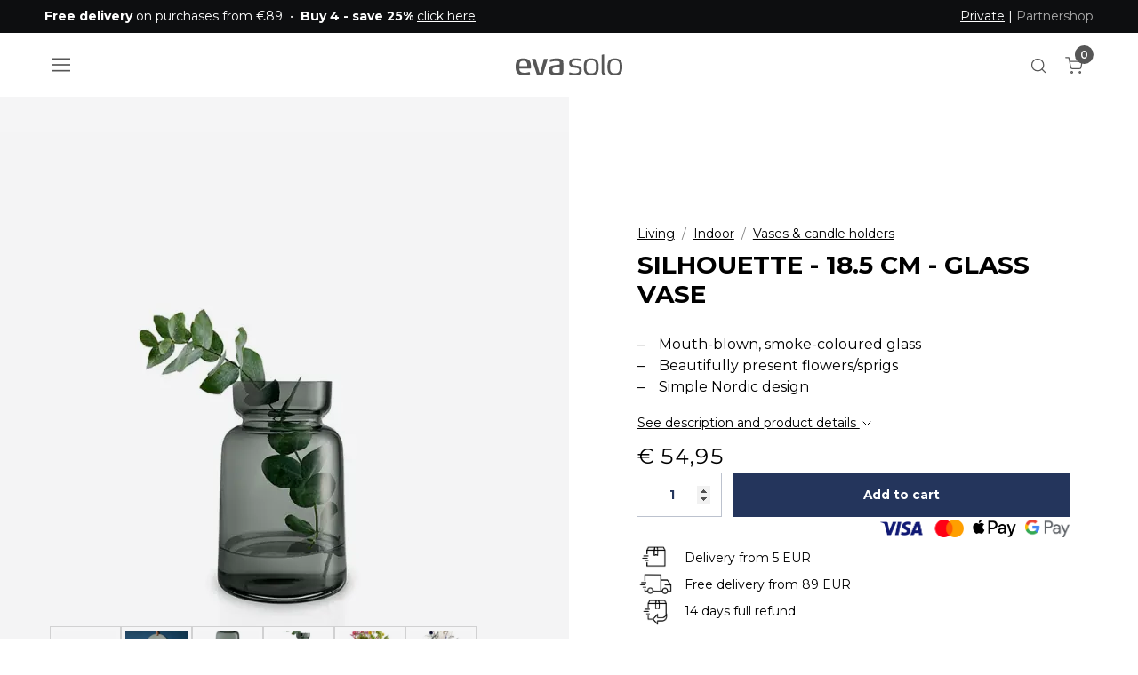

--- FILE ---
content_type: text/html; charset=utf-8
request_url: https://www.evasolo.com/en/living/indoor/vases-candle-holders/silhouette-18-5-cm-glass-vase
body_size: 23356
content:
	<!doctype html>
	<html lang="en">
	<head>
		<!-- v1.25.0
 -->
		<meta charset="utf-8">
		<meta name="viewport" content="height=device-height, width=device-width, initial-scale=1.0">
		<link rel="shortcut icon" href="/Files/Templates/Designs/Swift/Assets/Images/eva-solo-favicon.svg">
		<link rel="apple-touch-icon" href="/Files/Templates/Designs/Swift/Assets/Images/apple-touch-icon.png">
		<base href="https://www.evasolo.com/">
<meta property="og:description" content="Silhouette - 18.5 cm - glass vase">
<meta name="twitter:description" content="Silhouette - 18.5 cm - glass vase">
<meta property="og:title" content="Silhouette - 18.5 cm - glass vase">
<meta property="og:image" content="https://www.evasolo.com/Files/Images/Plytix/Default/591511-silhouette-vase-18-5-cm-886x886.jpg">
<meta property="og:image:alt" content="Silhouette - 18.5 cm - glass vase">
<link rel="canonical" href="https://www.evasolo.com/en/living/indoor/vases-candle-holders/silhouette-18-5-cm-glass-vase">
<meta name="twitter:image" content="/Files/Images/Plytix/Default/591511-silhouette-vase-18-5-cm-886x886.jpg">
<meta name="twitter:image:alt" content="Silhouette - 18.5 cm - glass vase">
							<link rel="alternate" hreflang="en-GB" href="https://www.evasolo.com/gb/living/indoor/vases-candle-holders/silhouette-18-5-cm-glass-vase">
							<link rel="alternate" hreflang="x-default" href="https://www.evasolo.com/en/living/indoor/vases-candle-holders/silhouette-18-5-cm-glass-vase">
							<link rel="alternate" hreflang="da-DK" href="https://www.evasolo.com/da/living/indendoers/vaser-lysestager/silhouette-18-5-cm-glasvase">
							<link rel="alternate" hreflang="de" href="https://www.evasolo.com/de/living/innen/vasen-kerzenhalter/silhouette-18-5-cm-glasvase">
							<link rel="alternate" hreflang="sv-SE" href="https://www.evasolo.com/sv/living/inomhus/vaser-ljushaallare/silhouette-18-5-cm-glasvas">
							<link rel="alternate" hreflang="no-NO" href="https://www.evasolo.com/no/living/innendoers/vaser-lysestaker/silhouette-18-5-cm-glassvase">
							<link rel="alternate" hreflang="fr-FR" href="https://www.evasolo.com/fr/living/interieur/vases-bougeoirs/silhouette-18-5-cm-vase-en-verre">
		<title>Silhouette - 18.5 cm - glass vase</title>
		<link href="/Files/Templates/Designs/Swift/Assets/css/styles.css?639016645484991655" rel="stylesheet" media="all" type="text/css">
			<style>
				@media ( min-width: 1600px ) {
					.container-xxl,
					.container-xl,
					.container-lg,
					.container-md,
					.container-sm,
					.container {
						max-width: 1520px;
					}
				}
			</style>
				<style>
					@media ( min-width: 1920px ) {
						.container-xxl,
						.container-xl,
						.container-lg,
						.container-md,
						.container-sm,
						.container {
							max-width: 1820px;
						}
					}
				</style>
		<link href="/Files/Templates/Designs/Swift/_parsed/Swift_css/Swift_styles_20.min.css?639008811213230000" rel="stylesheet" media="all" type="text/css" data-last-modified-content="09/12/2025 12:45:21 pm">
		<script src="/Files/Templates/Designs/Swift/Assets/js/scripts.js?639016645492234226"></script>
		<script type="module">
			swift.Scroll.hideHeadersOnScroll();
			swift.Scroll.handleAlternativeTheme();
			//Only load if AOS
			const aosColumns = document.querySelectorAll('[data-aos]');
			if (aosColumns.length > 0) {
				swift.AssetLoader.Load('/Files/Templates/Designs/Swift/Assets/js/aos.js?639016645492234226', 'js');
				document.addEventListener('load.swift.assetloader', function () {
					AOS.init({ duration: 400, delay: 100, easing: 'ease-in-out', mirror: false, disable: window.matchMedia('(prefers-reduced-motion: reduce)') });
				});
			}
		</script>
			<script>
				(function(w,d,s,l,i){w[l]=w[l]||[];w[l].push({'gtm.start':
				new Date().getTime(),event:'gtm.js'});var f=d.getElementsByTagName(s)[0],
				j=d.createElement(s),dl=l!='dataLayer'?'&l='+l:'';j.async=true;j.src=
				'https://www.googletagmanager.com/gtm.js?id='+i+dl;f.parentNode.insertBefore(j,f);
				})(window, document, 'script', 'dataLayer', 'GTM-MGJ5CT7');
				function gtag() { dataLayer.push(arguments); }
			</script>
			<script async src="https://www.googletagmanager.com/gtag/js?id=OBSOLETE use Google Tag Manager"></script>
			<script>
				window.dataLayer = window.dataLayer || [];
				function gtag() { dataLayer.push(arguments); }
				gtag('js', new Date());
				gtag('config', 'OBSOLETE use Google Tag Manager');
			</script>
			<!-- Clerk.io -->
			<script>var clerk_publickey = "TA5sATkzL8PWFKsH6S3Dfq0wUpIUxt9s"; var clerk_visitor = "45kiek3l1egrlfhjfvjka1ug";</script>
			<!-- End Clerk.io -->
		<!-- GTM -->
		<script>var gtm_culture = "EN";</script>
		<!-- End GTM -->
			<!-- Start ProfitMetrics - Script -->
			<script>window.profitMetrics = { pid: "EC88B261FA38B869", emailInputSelector: "#EcomOrderCustomerEmail" }</script>
			<script src="https://cdn1.profitmetrics.io/EC88B261FA38B869/bundle.js" defer></script>
			<!-- End ProfitMetrics - Script -->
<!-- Start VWO Async SmartCode -->
<link rel="preconnect" href="https://dev.visualwebsiteoptimizer.com" />
<script type='text/javascript' id='vwoCode'>
	window._vwo_code = window._vwo_code || (function () {
		var account_id = 728936,
			version = 1.5,
			settings_tolerance = 2000,
			library_tolerance = 2500,
			use_existing_jquery = false,
			is_spa = 1,
			hide_element = 'body',
			hide_element_style = 'opacity:0 !important;filter:alpha(opacity=0) !important;background:none !important',
			/* DO NOT EDIT BELOW THIS LINE */
			f = false, d = document, vwoCodeEl = d.querySelector('#vwoCode'), code = { use_existing_jquery: function () { return use_existing_jquery }, library_tolerance: function () { return library_tolerance }, hide_element_style: function () { return '{' + hide_element_style + '}' }, finish: function () { if (!f) { f = true; var e = d.getElementById('_vis_opt_path_hides'); if (e) e.parentNode.removeChild(e) } }, finished: function () { return f }, load: function (e) { var t = d.createElement('script'); t.fetchPriority = 'high'; t.src = e; t.type = 'text/javascript'; t.onerror = function () { _vwo_code.finish() }; d.getElementsByTagName('head')[0].appendChild(t) }, getVersion: function () { return version }, getMatchedCookies: function (e) { var t = []; if (document.cookie) { t = document.cookie.match(e) || [] } return t }, getCombinationCookie: function () { var e = code.getMatchedCookies(/(?:^|;)\s?(_vis_opt_exp_\d+_combi=[^;$]*)/gi); e = e.map(function (e) { try { var t = decodeURIComponent(e); if (!/_vis_opt_exp_\d+_combi=(?:\d+,?)+\s*$/.test(t)) { return '' } return t } catch (e) { return '' } }); var i = []; e.forEach(function (e) { var t = e.match(/([\d,]+)/g); t && i.push(t.join('-')) }); return i.join('|') }, init: function () { if (d.URL.indexOf('__vwo_disable__') > -1) return; window.settings_timer = setTimeout(function () { _vwo_code.finish() }, settings_tolerance); var e = d.createElement('style'), t = hide_element ? hide_element + '{' + hide_element_style + '}' : '', i = d.getElementsByTagName('head')[0]; e.setAttribute('id', '_vis_opt_path_hides'); vwoCodeEl && e.setAttribute('nonce', vwoCodeEl.nonce); e.setAttribute('type', 'text/css'); if (e.styleSheet) e.styleSheet.cssText = t; else e.appendChild(d.createTextNode(t)); i.appendChild(e); var n = this.getCombinationCookie(); this.load('https://dev.visualwebsiteoptimizer.com/j.php?a=' + account_id + '&u=' + encodeURIComponent(d.URL) + '&f=' + +is_spa + '&vn=' + version + (n ? '&c=' + n : '')); return settings_timer } }; window._vwo_settings_timer = code.init(); return code;
	}());
</script>
<!-- End VWO Async SmartCode -->
	</head>
	<body class="brand  theme black-text" id="page6983">
			<noscript>
				<iframe src="https://www.googletagmanager.com/ns.html?id=GTM-MGJ5CT7"
						height="0" width="0" style="display:none;visibility:hidden"></iframe>
			</noscript>
			<header class="page-header sticky-top top-0" id="page-header-desktop">
		<div class="py-0   theme black js-hide-on-scroll  item_swift_3columnsflex" >
			<div class="container-xl">
				<div class="d-flex flex-row gap-3 align-items-center">
					<div class="col flex-grow-1">
	<div class="py-2 fs-7 text-start  item_swift_textbanner">
		<div id="104101" class="user-select-none" style="scroll-margin-top:var(--header-height,150px)"></div>
<strong>Free delivery</strong> on purchases from €89&nbsp;&nbsp;•&nbsp;&nbsp;<strong>Buy 4 - save 25%</strong> <a href="/en/buy-4-save-25">click here</a>	</div>
					</div>
					<div class="col flex-grow-0">
					</div>
					<div class="col flex-grow-1">
	<div class="py-2 fs-7 text-end  item_swift_textbanner">
		<div id="103968" class="user-select-none" style="scroll-margin-top:var(--header-height,150px)"></div>
<span style="text-decoration: underline;">Private</span> | <a href="https://partnershop.evasolo.com/" style="color: #aaaaaa; text-decoration: none; hover.text-decoration: underline;" target="_blank">Partnershop</a>	</div>
					</div>
				</div>
			</div>
		</div>
		<div class="py-3  theme theme-white  item_swift_6columnsflex" >
			<div class="container-xl">
				<div class="d-flex flex-row gap-3 align-items-center">
					<div class="col flex-grow-0">
<div class="nav-wrapper d-flex justify-content-start item_custom_swift_offcanvasnavigation">
	<button class="btn lh-1 p-2 text-reset" type="button" data-bs-toggle="offcanvas" data-bs-target="#navigation_81874" aria-controls="navigation_81874" aria-label="Navigation open button">
		<span class="d-flex gap-2 align-items-center flex-row">
						<span class="icon-3 pe-none">
							<svg xmlns="http://www.w3.org/2000/svg" width="18" height="13.5" viewBox="0 0 18 13.5">
	<g transform="translate(-4609.485 -2123.25)">
		<line x2="18" transform="translate(4609.485 2130)" fill="none" stroke="currentColor" stroke-width="1.5" />
		<line x2="18" transform="translate(4609.485 2124)" fill="none" stroke="currentColor" stroke-width="1.5" />
		<line x2="18" transform="translate(4609.485 2136)" fill="none" stroke="currentColor" stroke-width="1.5" />
	</g>
</svg>
						</span>
		</span>
	</button>
</div>
					</div>
					<div class="col flex-grow-0">
					</div>
					<div class="col flex-grow-1">
<figure class="m-0 d-flex justify-content-center item_swift_logo">
	<div id="81826" class="user-select-none" style="scroll-margin-top:var(--header-height,150px)"></div>
		<a href="/en/" class="text-decoration-none" aria-label="Logo">
			<div class="icon-auto" style="width: 120px">
				<?xml version="1.0" encoding="utf-8"?>
<!-- Generator: Adobe Illustrator 26.3.1, SVG Export Plug-In . SVG Version: 6.00 Build 0)  -->
<svg version="1.1" id="Logo" xmlns="http://www.w3.org/2000/svg" xmlns:xlink="http://www.w3.org/1999/xlink" x="0px" y="0px"
	 width="566.9px" height="111.6px" viewBox="0 0 566.9 111.6" enable-background="new 0 0 566.9 111.6" xml:space="preserve">
	 <style>
		.logo-fill {
		fill: currentColor
		}
	</style>
<g>
	<path class="logo-fill" d="M81.1,72.8c0,1.5-1,3.1-2.9,3.1H19.4c0.2,8,2.2,12.6,6.3,16.4c4.7,4.4,11.7,5.9,21.8,5.9
		c10.7,0,17.9-2.3,24.2-3.9c0.3-0.2,0.7-0.2,0.8-0.2c1,0,1.7,0.5,2.2,2l2,7.5c0.2,0.2,0.2,0.5,0.2,0.7c0,1.1-0.8,1.8-1.9,2.3
		c-6.3,2.4-17.6,5.1-30.1,5.1c-33.1,0-45-13.6-45-44.9c0-29.7,7.8-45.4,40.9-45.4c17.2,0,27.5,4.6,33.5,13.1
		c5.4,7.4,6.9,17.7,6.9,30.5C81.3,67.1,81.3,70.4,81.1,72.8 M60.3,47.4c-2.5-9.7-8.1-12.8-19.4-12.8c-12.3,0-17.7,3.3-19.9,12.4
		c-1.3,5.1-1.3,10.5-1.5,16.1L61.9,63C61.9,57.4,61.7,52.4,60.3,47.4"/>
	<path class="logo-fill" d="M145.1,106.9c-0.5,1.6-1.7,2.6-3.4,2.6H116c-1.7,0-2.9-1-3.4-2.6L86.6,27c0-0.3-0.2-0.7-0.2-1
		c0-1.3,1-2.5,2.4-2.5h14.4c2,0,2.7,0.8,3.2,2.5l20.4,71.3h4.4L149.5,26c0.5-1.6,1.5-2.5,3.4-2.5h14.7c1.5,0,2.7,1,2.7,2.5
		c0,0.2-0.2,0.5-0.2,0.6L145.1,106.9z"/>
	<path class="logo-fill" d="M238.4,109.4c-5.6,1.3-13.5,2.3-22.8,2.3c-16.9,0-40.1-1.3-40.1-27.5c0-21.5,13.2-23.3,28-25.7l30.8-4.9
		v-6.1c0-4.9-0.3-8.5-5.2-10.5c-2.9-1.1-7.3-1.6-13.9-1.6c-12.2,0-24.2,3.3-29.9,4.6c-0.3,0-0.7,0.2-1.2,0.2c-0.7,0-1.5-0.3-1.7-1.3
		l-2-9.2v-0.5c0-1.5,1-2,1.9-2.3c4.7-1.6,19.8-5.4,36.3-5.4c12,0,19.9,1.6,25.2,4.4c8.8,4.7,9.6,12.5,9.6,21.1v45.4
		C253.4,104.3,250.1,106.7,238.4,109.4 M234.3,66.4l-24.8,3.9c-7.3,1.1-14.4,1.8-14.4,13.4c0,14.1,11.8,15,21,15
		c6.9,0,13.4-1,18.3-2.6V66.4z"/>
	<path class="logo-fill" d="M314.8,111.6c-14.9,0-27.7-4.8-29.9-5.6c-0.7-0.3-1.3-0.7-1.3-1.6v-0.5l1.7-6.4c0.2-0.8,0.7-1.5,1.9-1.5
		h0.8c1.3,0.5,13.3,4.7,27.2,4.7c14.4,0,22.6-4.4,22.6-14.4c0-13.6-10.8-13.1-24-15.1c-8.3-1.3-29.4-2.8-29.4-24.4
		c0-21.1,19.4-25.6,34.3-25.6c14.5,0,25.7,3,27.5,3.4c1.2,0.2,1.7,1,1.7,1.8V27l-1.2,7.2c-0.2,1-0.8,1.3-1.5,1.3h-0.3
		c-2.4-0.3-14.9-3.1-24.8-3.1c-12.2,0-22.3,3.3-22.3,13.6c0,11.1,11.5,12.5,22,13.8c15.2,2,31.6,3.1,31.6,25.4
		C351.3,106.4,334.4,111.6,314.8,111.6"/>
	<path class="logo-fill" d="M401.5,111.6c-35.3,0-39.5-20.5-39.5-45c0-24.7,4.2-45.2,39.5-45.2c35.5,0,39.6,20.5,39.6,45.2
		C441,91.2,437,111.6,401.5,111.6 M401.5,31.9C377,31.9,376,45.8,376,66.6c0,20.6,1,34.6,25.5,34.6c24.5,0,25.5-13.9,25.5-34.6
		C427,45.8,426,31.9,401.5,31.9"/>
	<path class="logo-fill" d="M527.4,111.6c-35.3,0-39.5-20.5-39.5-45c0-24.7,4.2-45.2,39.5-45.2c35.5,0,39.5,20.5,39.5,45.2
		C566.9,91.2,562.9,111.6,527.4,111.6 M527.4,31.9c-24.5,0-25.5,13.9-25.5,34.7c0,20.6,1,34.6,25.5,34.6c24.5,0,25.5-13.9,25.5-34.6
		C552.9,45.8,551.9,31.9,527.4,31.9"/>
	<path class="logo-fill" d="M475.4,100.5l0.9,0.1c0.6,0.1,1.1,0.3,1.2,1.4l0.6,6.6c0,0.4,0.1,0.6,0.1,0.8c-0.1,1.3-1.4,1.6-1.9,1.7
		c-0.7,0-1.7,0.1-2.4,0.1c-10.1,0-16.9-4.8-16.9-16.9v-90c0-1.3,0.9-1.8,2-2l9.1-2.3l0.5,0c1.2,0,1.7,1.1,1.7,2.1V94
		C470.2,98.5,472.7,100,475.4,100.5"/>
</g>
</svg>
			</div>
		</a>
</figure>
					</div>
					<div class="col flex-grow-0">
<div class="nav-wrapper item_swift_navigation">
<nav class="d-flex py-0 flex-row justify-content-end text-end">
	<ul class="nav flex-nowrap flex-row">
	</ul>
</nav>
</div>
					</div>
					<div class="col flex-grow-0">
<div class="d-flex align-items-center h-100 my-auto search-modal custom-icon-only justify-content-center  item_swift_searchfield">
		<button type="button" role="button" class="p-2 bg-transparent border-0 text-reset">
			<span class="icon-3" aria-hidden="true">
				<svg xmlns="http://www.w3.org/2000/svg" width="24" height="24" viewBox="0 0 24 24" fill="none" stroke="currentColor" stroke-width="1.5" stroke-linecap="round" stroke-linejoin="round" class="feather feather-search"><circle cx="11" cy="11" r="8"></circle><line x1="21" y1="21" x2="16.65" y2="16.65"></line></svg>
			</span>
			<span class="visually-hidden">Open search modal</span>
		</button>
</div>
					</div>
					<div class="col flex-grow-0">
<div class="nav-wrapper item_swift_navigation">
<nav class="d-flex py-0 flex-row justify-content-end text-end">
	<ul class="nav flex-nowrap flex-row">
				<li class="nav-item">
						<a href="/en/cart" class="nav-link text-nowrap text-decoration-underline-hover fs-7 fw-normal text-regular"   id="Navigation_Page_Desktop_7012_81834">
						<span class="visually-hidden">Cart</span>
						<span class="js-cart-qty mini-cart-quantity" >0</span>							<span class="icon-2"><svg xmlns="http://www.w3.org/2000/svg" width="24" height="24" viewBox="0 0 24 24" fill="none" stroke="currentColor" stroke-width="1.5" stroke-linecap="round" stroke-linejoin="round" class="feather feather-shopping-cart"><circle cx="9" cy="21" r="1"></circle><circle cx="20" cy="21" r="1"></circle><path d="M1 1h4l2.68 13.39a2 2 0 0 0 2 1.61h9.72a2 2 0 0 0 2-1.61L23 6H6"></path></svg></span>
						</a>
				</li>
	</ul>
</nav>
</div>
					</div>
				</div>
			</div>
		</div>
			</header>
		<div data-intersect></div>
		<main id="content" itemscope="" itemtype="https://schema.org/Product">
		<div class="py-0 py-lg-0  item_swift_1columnfull" >
			<div class="container-xl">
				<div class="grid grid-1">
					<div class="g-col" data-col-size="12"  style="--bs-columns:12">
<div class="item_swift_productcatalogdetailsapp">
		<script>
      	window.addEventListener('CookieInformationConsentGiven', function (event) {
       		 if (CookieInformation.getConsentGivenFor('cookie_cat_necessary')) {
				gtag("event", "view_item", {
					currency: "EUR",
					value: 54.95,
					items: [
					{
						item_id: "591511",
						item_name: "Silhouette - 18.5 cm - glass vase",
						currency: "EUR",
						price: 54.95
					}
					]
				});
      		}
       	}, false);
		</script>
<script>
	window.addEventListener('load', function (event) {
		swift.Video.init();
	});
</script>
</div>
					</div>
				</div>
			</div>
		</div>
		<div class="py-0 py-lg-0  item_swift_2columns" >
			<div class="container-fluid px-0">
				<div class="grid grid-1 grid-lg-2 gap-0 gap-lg-0">
					<div class="g-col order-first order-lg-0" data-col-size="6"  style="--bs-columns:12">
		<div class="d-flex h-100 flex-column  theme theme-white item_swift_productdetailsimage custom"> 
			<div id="SmallScreenImages_100929" class="carousel col position-relative" data-bs-ride="carousel">
					<div class="carousel-counter">1 / 6</div>
					<ol class="carousel-indicators">
							<li data-bs-target="#SmallScreenImages_100929" data-bs-slide-to="0" class="active"></li>
							<li data-bs-target="#SmallScreenImages_100929" data-bs-slide-to="1"></li>
							<li data-bs-target="#SmallScreenImages_100929" data-bs-slide-to="2"></li>
							<li data-bs-target="#SmallScreenImages_100929" data-bs-slide-to="3"></li>
							<li data-bs-target="#SmallScreenImages_100929" data-bs-slide-to="4"></li>
							<li data-bs-target="#SmallScreenImages_100929" data-bs-slide-to="5"></li>
					</ol>
				<div class="carousel-inner h-100">
								<div class="carousel-item active" data-bs-interval="99999">
										<div class="h-100 ">
														<a href="%2fFiles%2fImages%2fPlytix%2fDefault%2f591511-silhouette-vase-18-5-cm-886x886.jpg" class="d-block  ratio" style="--bs-aspect-ratio: 75%" data-bs-toggle="modal" data-bs-target="#modal_100929">
															<div class="d-flex align-items-center justify-content-center overflow-hidden h-100" data-bs-target="#ModalCarousel_100929" data-bs-slide-to="0">
		<img srcset="/Admin/Public/GetImage.ashx?image=%2fFiles%2fImages%2fPlytix%2fDefault%2f591511-silhouette-vase-18-5-cm-886x886.jpg&width=640&format=webp   640w,
			/Admin/Public/GetImage.ashx?image=%2fFiles%2fImages%2fPlytix%2fDefault%2f591511-silhouette-vase-18-5-cm-886x886.jpg&width=960&format=webp   960w,
			/Admin/Public/GetImage.ashx?image=%2fFiles%2fImages%2fPlytix%2fDefault%2f591511-silhouette-vase-18-5-cm-886x886.jpg&width=1280&format=webp  1280w,
			/Admin/Public/GetImage.ashx?image=%2fFiles%2fImages%2fPlytix%2fDefault%2f591511-silhouette-vase-18-5-cm-886x886.jpg&width=1920&format=webp 1920w"
			 src="/Admin/Public/GetImage.ashx?image=%2fFiles%2fImages%2fPlytix%2fDefault%2f591511-silhouette-vase-18-5-cm-886x886.jpg&width=640&format=webp"
			 sizes="(max-width: 992px) 100vw, 50vw"
			 loading="lazy"
			 decoding="async"
			 class="mw-100 mh-100"
			 style="object-fit: cover;object-position: 50% 50%;"
			 alt="Silhouette - 18.5 cm - glass vase"
			 itemprop="image"
			 data-image-number=""
			 title="Default">
															</div>
														</a>
																																</div>
								</div>
								<div class="carousel-item " data-bs-interval="99999">
										<div class="h-100 ">
														<a href="%2fFiles%2fImages%2fPlytix%2fLifestyle_Photo_1%2f591511_591512_Silhouette_glas_vases_RGB_HIGH.jpg" class="d-block  ratio" style="--bs-aspect-ratio: 75%" data-bs-toggle="modal" data-bs-target="#modal_100929">
															<div class="d-flex align-items-center justify-content-center overflow-hidden h-100" data-bs-target="#ModalCarousel_100929" data-bs-slide-to="1">
		<img srcset="/Admin/Public/GetImage.ashx?image=%2fFiles%2fImages%2fPlytix%2fLifestyle_Photo_1%2f591511_591512_Silhouette_glas_vases_RGB_HIGH.jpg&width=640&format=webp   640w,
			/Admin/Public/GetImage.ashx?image=%2fFiles%2fImages%2fPlytix%2fLifestyle_Photo_1%2f591511_591512_Silhouette_glas_vases_RGB_HIGH.jpg&width=960&format=webp   960w,
			/Admin/Public/GetImage.ashx?image=%2fFiles%2fImages%2fPlytix%2fLifestyle_Photo_1%2f591511_591512_Silhouette_glas_vases_RGB_HIGH.jpg&width=1280&format=webp  1280w,
			/Admin/Public/GetImage.ashx?image=%2fFiles%2fImages%2fPlytix%2fLifestyle_Photo_1%2f591511_591512_Silhouette_glas_vases_RGB_HIGH.jpg&width=1920&format=webp 1920w"
			 src="/Admin/Public/GetImage.ashx?image=%2fFiles%2fImages%2fPlytix%2fLifestyle_Photo_1%2f591511_591512_Silhouette_glas_vases_RGB_HIGH.jpg&width=640&format=webp"
			 sizes="(max-width: 992px) 100vw, 50vw"
			 loading="lazy"
			 decoding="async"
			 class="mw-100 mh-100"
			 style="object-fit: cover;object-position: 50% 50%;"
			 alt="Silhouette - 18.5 cm - glass vase"
			 itemprop="image"
			 data-image-number=""
			 title="Lifestyle_Photo_1">
															</div>
														</a>
																																</div>
								</div>
								<div class="carousel-item " data-bs-interval="99999">
										<div class="h-100 ">
														<a href="%2fFiles%2fImages%2fPlytix%2fProduct_Photo_1%2f591511_Glass_vase_18_5cm_tom_aRGB_High.jpg" class="d-block  ratio" style="--bs-aspect-ratio: 75%" data-bs-toggle="modal" data-bs-target="#modal_100929">
															<div class="d-flex align-items-center justify-content-center overflow-hidden h-100" data-bs-target="#ModalCarousel_100929" data-bs-slide-to="2">
		<img srcset="/Admin/Public/GetImage.ashx?image=%2fFiles%2fImages%2fPlytix%2fProduct_Photo_1%2f591511_Glass_vase_18_5cm_tom_aRGB_High.jpg&width=640&format=webp   640w,
			/Admin/Public/GetImage.ashx?image=%2fFiles%2fImages%2fPlytix%2fProduct_Photo_1%2f591511_Glass_vase_18_5cm_tom_aRGB_High.jpg&width=960&format=webp   960w,
			/Admin/Public/GetImage.ashx?image=%2fFiles%2fImages%2fPlytix%2fProduct_Photo_1%2f591511_Glass_vase_18_5cm_tom_aRGB_High.jpg&width=1280&format=webp  1280w,
			/Admin/Public/GetImage.ashx?image=%2fFiles%2fImages%2fPlytix%2fProduct_Photo_1%2f591511_Glass_vase_18_5cm_tom_aRGB_High.jpg&width=1920&format=webp 1920w"
			 src="/Admin/Public/GetImage.ashx?image=%2fFiles%2fImages%2fPlytix%2fProduct_Photo_1%2f591511_Glass_vase_18_5cm_tom_aRGB_High.jpg&width=640&format=webp"
			 sizes="(max-width: 992px) 100vw, 50vw"
			 loading="lazy"
			 decoding="async"
			 class="mw-100 mh-100"
			 style="object-fit: cover;object-position: 50% 50%;"
			 alt="Silhouette - 18.5 cm - glass vase"
			 itemprop="image"
			 data-image-number=""
			 title="Product_Photo_1">
															</div>
														</a>
																																</div>
								</div>
								<div class="carousel-item " data-bs-interval="99999">
										<div class="h-100 ">
														<a href="%2fFiles%2fImages%2fPlytix%2fProduct_Photo_2%2f591511_Glass_vase_18_05_cm_vase_aRGB_High.jpg" class="d-block  ratio" style="--bs-aspect-ratio: 75%" data-bs-toggle="modal" data-bs-target="#modal_100929">
															<div class="d-flex align-items-center justify-content-center overflow-hidden h-100" data-bs-target="#ModalCarousel_100929" data-bs-slide-to="3">
		<img srcset="/Admin/Public/GetImage.ashx?image=%2fFiles%2fImages%2fPlytix%2fProduct_Photo_2%2f591511_Glass_vase_18_05_cm_vase_aRGB_High.jpg&width=640&format=webp   640w,
			/Admin/Public/GetImage.ashx?image=%2fFiles%2fImages%2fPlytix%2fProduct_Photo_2%2f591511_Glass_vase_18_05_cm_vase_aRGB_High.jpg&width=960&format=webp   960w,
			/Admin/Public/GetImage.ashx?image=%2fFiles%2fImages%2fPlytix%2fProduct_Photo_2%2f591511_Glass_vase_18_05_cm_vase_aRGB_High.jpg&width=1280&format=webp  1280w,
			/Admin/Public/GetImage.ashx?image=%2fFiles%2fImages%2fPlytix%2fProduct_Photo_2%2f591511_Glass_vase_18_05_cm_vase_aRGB_High.jpg&width=1920&format=webp 1920w"
			 src="/Admin/Public/GetImage.ashx?image=%2fFiles%2fImages%2fPlytix%2fProduct_Photo_2%2f591511_Glass_vase_18_05_cm_vase_aRGB_High.jpg&width=640&format=webp"
			 sizes="(max-width: 992px) 100vw, 50vw"
			 loading="lazy"
			 decoding="async"
			 class="mw-100 mh-100"
			 style="object-fit: cover;object-position: 50% 50%;"
			 alt="Silhouette - 18.5 cm - glass vase"
			 itemprop="image"
			 data-image-number=""
			 title="Product_Photo_2">
															</div>
														</a>
																																</div>
								</div>
								<div class="carousel-item " data-bs-interval="99999">
										<div class="h-100 ">
														<a href="%2fFiles%2fImages%2fPlytix%2fProduct_Photo_3%2f591511_Glass_vase_18_5cm_regi1_aRGB_High.jpg" class="d-block  ratio" style="--bs-aspect-ratio: 75%" data-bs-toggle="modal" data-bs-target="#modal_100929">
															<div class="d-flex align-items-center justify-content-center overflow-hidden h-100" data-bs-target="#ModalCarousel_100929" data-bs-slide-to="4">
		<img srcset="/Admin/Public/GetImage.ashx?image=%2fFiles%2fImages%2fPlytix%2fProduct_Photo_3%2f591511_Glass_vase_18_5cm_regi1_aRGB_High.jpg&width=640&format=webp   640w,
			/Admin/Public/GetImage.ashx?image=%2fFiles%2fImages%2fPlytix%2fProduct_Photo_3%2f591511_Glass_vase_18_5cm_regi1_aRGB_High.jpg&width=960&format=webp   960w,
			/Admin/Public/GetImage.ashx?image=%2fFiles%2fImages%2fPlytix%2fProduct_Photo_3%2f591511_Glass_vase_18_5cm_regi1_aRGB_High.jpg&width=1280&format=webp  1280w,
			/Admin/Public/GetImage.ashx?image=%2fFiles%2fImages%2fPlytix%2fProduct_Photo_3%2f591511_Glass_vase_18_5cm_regi1_aRGB_High.jpg&width=1920&format=webp 1920w"
			 src="/Admin/Public/GetImage.ashx?image=%2fFiles%2fImages%2fPlytix%2fProduct_Photo_3%2f591511_Glass_vase_18_5cm_regi1_aRGB_High.jpg&width=640&format=webp"
			 sizes="(max-width: 992px) 100vw, 50vw"
			 loading="lazy"
			 decoding="async"
			 class="mw-100 mh-100"
			 style="object-fit: cover;object-position: 50% 50%;"
			 alt="Silhouette - 18.5 cm - glass vase"
			 itemprop="image"
			 data-image-number=""
			 title="Product_Photo_3">
															</div>
														</a>
																																</div>
								</div>
								<div class="carousel-item " data-bs-interval="99999">
										<div class="h-100 ">
														<a href="%2fFiles%2fImages%2fPlytix%2fProduct_Photo_4%2f591511_Glass_vase_18_5cm_regi2_aRGB_High.jpg" class="d-block  ratio" style="--bs-aspect-ratio: 75%" data-bs-toggle="modal" data-bs-target="#modal_100929">
															<div class="d-flex align-items-center justify-content-center overflow-hidden h-100" data-bs-target="#ModalCarousel_100929" data-bs-slide-to="5">
		<img srcset="/Admin/Public/GetImage.ashx?image=%2fFiles%2fImages%2fPlytix%2fProduct_Photo_4%2f591511_Glass_vase_18_5cm_regi2_aRGB_High.jpg&width=640&format=webp   640w,
			/Admin/Public/GetImage.ashx?image=%2fFiles%2fImages%2fPlytix%2fProduct_Photo_4%2f591511_Glass_vase_18_5cm_regi2_aRGB_High.jpg&width=960&format=webp   960w,
			/Admin/Public/GetImage.ashx?image=%2fFiles%2fImages%2fPlytix%2fProduct_Photo_4%2f591511_Glass_vase_18_5cm_regi2_aRGB_High.jpg&width=1280&format=webp  1280w,
			/Admin/Public/GetImage.ashx?image=%2fFiles%2fImages%2fPlytix%2fProduct_Photo_4%2f591511_Glass_vase_18_5cm_regi2_aRGB_High.jpg&width=1920&format=webp 1920w"
			 src="/Admin/Public/GetImage.ashx?image=%2fFiles%2fImages%2fPlytix%2fProduct_Photo_4%2f591511_Glass_vase_18_5cm_regi2_aRGB_High.jpg&width=640&format=webp"
			 sizes="(max-width: 992px) 100vw, 50vw"
			 loading="lazy"
			 decoding="async"
			 class="mw-100 mh-100"
			 style="object-fit: cover;object-position: 50% 50%;"
			 alt="Silhouette - 18.5 cm - glass vase"
			 itemprop="image"
			 data-image-number=""
			 title="Product_Photo_4">
															</div>
														</a>
																																</div>
								</div>
						<button class="carousel-control-prev carousel-control-area" type="button" data-bs-target="#SmallScreenImages_100929" data-bs-slide="prev">
							<span class="carousel-control-prev-icon" aria-hidden="true"></span>
							<span class="visually-hidden">Previous</span>
						</button>
						<button class="carousel-control-next carousel-control-area" type="button" data-bs-target="#SmallScreenImages_100929" data-bs-slide="next">
							<span class="carousel-control-next-icon" aria-hidden="true"></span>
							<span class="visually-hidden">Next</span>
						</button>
				</div>
			</div>
				<div id="SmallScreenImagesThumbnails_100929" class="custom-productdetailsimage__position-bottom" data-swiffyslider-class="custom-productdetailsimage__position-bottom swiffy-slider slider-nav-square-small slider-item-reveal slider-nav-outside" style="--swiffy-slider-nav-light: var(--swift-foreground-color); --swiffy-slider-nav-dark: var(--swift-background-color);"> 
					<div class="d-flex gap-3" data-swiffyslider-class="slider-container"> 
										<div class="border outline-none ratio ratio-4x3" style="cursor: pointer; min-width: 4rem; max-width: 5rem;" data-bs-target="#SmallScreenImages_100929" data-bs-slide-to="0"> 
											<div class="d-flex align-items-center justify-content-center overflow-hidden position-absolute h-100">
											</div>
												<img src="/Admin/Public/GetImage.ashx?image=%2fFiles%2fImages%2fPlytix%2fDefault%2f591511-silhouette-vase-18-5-cm-886x886.jpg&width=180&format=webp" alt="DETAIL591511LANG1default" title="Default" class="p-1  w-100 h-100" style="object-fit: cover;" data-video-id="591511-silhouette-vase-18-5-cm-886x886.jpg"> 										</div>
										<div class="border outline-none ratio ratio-4x3" style="cursor: pointer; min-width: 4rem; max-width: 5rem;" data-bs-target="#SmallScreenImages_100929" data-bs-slide-to="1"> 
											<div class="d-flex align-items-center justify-content-center overflow-hidden position-absolute h-100">
											</div>
												<img src="/Admin/Public/GetImage.ashx?image=%2fFiles%2fImages%2fPlytix%2fLifestyle_Photo_1%2f591511_591512_Silhouette_glas_vases_RGB_HIGH.jpg&width=180&format=webp" alt="DETAIL591511LANG1Lifestyle_Photo_1" title="Lifestyle_Photo_1" class="p-1  w-100 h-100" style="object-fit: cover;" data-video-id="591511_591512_Silhouette_glas_vases_RGB_HIGH.jpg"> 										</div>
										<div class="border outline-none ratio ratio-4x3" style="cursor: pointer; min-width: 4rem; max-width: 5rem;" data-bs-target="#SmallScreenImages_100929" data-bs-slide-to="2"> 
											<div class="d-flex align-items-center justify-content-center overflow-hidden position-absolute h-100">
											</div>
												<img src="/Admin/Public/GetImage.ashx?image=%2fFiles%2fImages%2fPlytix%2fProduct_Photo_1%2f591511_Glass_vase_18_5cm_tom_aRGB_High.jpg&width=180&format=webp" alt="DETAIL591511LANG1Product_Photo_1" title="Product_Photo_1" class="p-1  w-100 h-100" style="object-fit: cover;" data-video-id="591511_Glass_vase_18_5cm_tom_aRGB_High.jpg"> 										</div>
										<div class="border outline-none ratio ratio-4x3" style="cursor: pointer; min-width: 4rem; max-width: 5rem;" data-bs-target="#SmallScreenImages_100929" data-bs-slide-to="3"> 
											<div class="d-flex align-items-center justify-content-center overflow-hidden position-absolute h-100">
											</div>
												<img src="/Admin/Public/GetImage.ashx?image=%2fFiles%2fImages%2fPlytix%2fProduct_Photo_2%2f591511_Glass_vase_18_05_cm_vase_aRGB_High.jpg&width=180&format=webp" alt="DETAIL591511LANG1Product_Photo_2" title="Product_Photo_2" class="p-1  w-100 h-100" style="object-fit: cover;" data-video-id="591511_Glass_vase_18_05_cm_vase_aRGB_High.jpg"> 										</div>
										<div class="border outline-none ratio ratio-4x3" style="cursor: pointer; min-width: 4rem; max-width: 5rem;" data-bs-target="#SmallScreenImages_100929" data-bs-slide-to="4"> 
											<div class="d-flex align-items-center justify-content-center overflow-hidden position-absolute h-100">
											</div>
												<img src="/Admin/Public/GetImage.ashx?image=%2fFiles%2fImages%2fPlytix%2fProduct_Photo_3%2f591511_Glass_vase_18_5cm_regi1_aRGB_High.jpg&width=180&format=webp" alt="DETAIL591511LANG1Product_Photo_3" title="Product_Photo_3" class="p-1  w-100 h-100" style="object-fit: cover;" data-video-id="591511_Glass_vase_18_5cm_regi1_aRGB_High.jpg"> 										</div>
										<div class="border outline-none ratio ratio-4x3" style="cursor: pointer; min-width: 4rem; max-width: 5rem;" data-bs-target="#SmallScreenImages_100929" data-bs-slide-to="5"> 
											<div class="d-flex align-items-center justify-content-center overflow-hidden position-absolute h-100">
											</div>
												<img src="/Admin/Public/GetImage.ashx?image=%2fFiles%2fImages%2fPlytix%2fProduct_Photo_4%2f591511_Glass_vase_18_5cm_regi2_aRGB_High.jpg&width=180&format=webp" alt="DETAIL591511LANG1Product_Photo_4" title="Product_Photo_4" class="p-1  w-100 h-100" style="object-fit: cover;" data-video-id="591511_Glass_vase_18_5cm_regi2_aRGB_High.jpg"> 										</div>
					</div> 
						<button type="button" title="Previous slide" class="slider-nav" style="z-index:2;">
							<span class="visually-hidden">Previous slide</span>
						</button>
						<button type="button" title="Next slide" class="slider-nav slider-nav-next" style="z-index:2;">
							<span class="visually-hidden">Next slide</span>
						</button>
				</div>
		</div>
			<script type="module" src="/Files/Templates/Designs/Swift/Assets/js/swiffy-slider.js"></script>
			<script type="module">
				swift.AssetLoader.Load('/Files/Templates/Designs/Swift/Assets/css/swiffy-slider.min.css', 'css');
				document.addEventListener('load.swift.assetloader', (e) => {
					if (e == null || e.detail == null || e.detail.parentEvent == null || e.detail.parentEvent.target == null || e.detail.parentEvent.target.href == null || !e.detail.parentEvent.target.href.includes('swiffy-slider.min.css')) return;
					const sliderEl = document.querySelector('#SmallScreenImagesThumbnails_100929');
					const sliderWrapperEl = sliderEl.querySelector('div');
					swiffyslider.initSlider(sliderEl);
					function updateSwiffySlider() {
						if (sliderEl.hasAttribute("data-class")) {
							sliderEl.setAttribute('class', sliderEl.getAttribute('data-class'));
						}
						if (sliderWrapperEl.hasAttribute("data-class")) {
							sliderWrapperEl.setAttribute('class', sliderWrapperEl.getAttribute('data-class'));
						}
						if (sliderEl.scrollWidth > sliderEl.offsetWidth && window.innerWidth > 991) {
							sliderEl.setAttribute('data-class', sliderEl.getAttribute("class"));
							sliderEl.setAttribute('class', sliderEl.getAttribute('data-swiffyslider-class'));
							sliderWrapperEl.setAttribute('data-class', sliderWrapperEl.getAttribute("class"));
							sliderWrapperEl.setAttribute('class', sliderWrapperEl.getAttribute('data-swiffyslider-class'));
							sliderEl.style.setProperty('--swiffy-slider-item-count', Math.min(10, Math.max(1, Math.ceil(sliderEl.offsetWidth / 120) - 1)));
							swiffyslider.slideTo(sliderEl, 0);
						}
					}
					updateSwiffySlider();
					window.addEventListener('resize', updateSwiffySlider);
				});
				document.addEventListener("DOMContentLoaded", () => {
					const carouselEl = document.getElementById("SmallScreenImages_100929");
					const carouselCounterEl = carouselEl.querySelector(".carousel-counter");
					carouselEl.addEventListener("slid.bs.carousel", function (e) {
						carouselCounterEl.textContent = `${(e.to + 1)} / 6`;
					});
				});
			</script>
		<div class="modal fade swift_products-details-images-modal" id="modal_100929" tabindex="-1" aria-labelledby="productDetailsGalleryModalTitle_100929" aria-hidden="true">
			<div class="modal-dialog modal-dialog-centered modal-xl">
				<div class="modal-content">
					<div class="modal-header visually-hidden">
						<h5 class="modal-title" id="productDetailsGalleryModalTitle_100929">Silhouette - 18.5 cm - glass vase</h5>
						<button type="button" class="btn-close" data-bs-dismiss="modal" aria-label="Close"></button>
					</div>
					<div class="modal-body p-2 p-lg-3 h-100">
						<div id="ModalCarousel_100929" class="carousel h-100" data-bs-ride="carousel">
							<div class="carousel-inner h-100  theme theme-white">
											<div class="carousel-item active h-100" data-bs-interval="99999">
		<img srcset="/Admin/Public/GetImage.ashx?image=%2fFiles%2fImages%2fPlytix%2fDefault%2f591511-silhouette-vase-18-5-cm-886x886.jpg&width=640&format=webp   640w,
			/Admin/Public/GetImage.ashx?image=%2fFiles%2fImages%2fPlytix%2fDefault%2f591511-silhouette-vase-18-5-cm-886x886.jpg&width=960&format=webp   960w,
			/Admin/Public/GetImage.ashx?image=%2fFiles%2fImages%2fPlytix%2fDefault%2f591511-silhouette-vase-18-5-cm-886x886.jpg&width=1280&format=webp  1280w,
			/Admin/Public/GetImage.ashx?image=%2fFiles%2fImages%2fPlytix%2fDefault%2f591511-silhouette-vase-18-5-cm-886x886.jpg&width=1920&format=webp 1920w"
			 src="/Admin/Public/GetImage.ashx?image=%2fFiles%2fImages%2fPlytix%2fDefault%2f591511-silhouette-vase-18-5-cm-886x886.jpg&width=640&format=webp"
			 sizes="(max-width: 992px) 100vw, 100vw"
			 loading="lazy"
			 decoding="async"
			 class="d-block mw-100 mh-100 m-auto"
			 style="object-fit: cover;object-position: 50% 50%;"
			 alt=""
			 data-image-number=""
			 >
											</div>
											<div class="carousel-item  h-100" data-bs-interval="99999">
		<img srcset="/Admin/Public/GetImage.ashx?image=%2fFiles%2fImages%2fPlytix%2fLifestyle_Photo_1%2f591511_591512_Silhouette_glas_vases_RGB_HIGH.jpg&width=640&format=webp   640w,
			/Admin/Public/GetImage.ashx?image=%2fFiles%2fImages%2fPlytix%2fLifestyle_Photo_1%2f591511_591512_Silhouette_glas_vases_RGB_HIGH.jpg&width=960&format=webp   960w,
			/Admin/Public/GetImage.ashx?image=%2fFiles%2fImages%2fPlytix%2fLifestyle_Photo_1%2f591511_591512_Silhouette_glas_vases_RGB_HIGH.jpg&width=1280&format=webp  1280w,
			/Admin/Public/GetImage.ashx?image=%2fFiles%2fImages%2fPlytix%2fLifestyle_Photo_1%2f591511_591512_Silhouette_glas_vases_RGB_HIGH.jpg&width=1920&format=webp 1920w"
			 src="/Admin/Public/GetImage.ashx?image=%2fFiles%2fImages%2fPlytix%2fLifestyle_Photo_1%2f591511_591512_Silhouette_glas_vases_RGB_HIGH.jpg&width=640&format=webp"
			 sizes="(max-width: 992px) 100vw, 100vw"
			 loading="lazy"
			 decoding="async"
			 class="d-block mw-100 mh-100 m-auto"
			 style="object-fit: cover;object-position: 50% 50%;"
			 alt=""
			 data-image-number=""
			 >
											</div>
											<div class="carousel-item  h-100" data-bs-interval="99999">
		<img srcset="/Admin/Public/GetImage.ashx?image=%2fFiles%2fImages%2fPlytix%2fProduct_Photo_1%2f591511_Glass_vase_18_5cm_tom_aRGB_High.jpg&width=640&format=webp   640w,
			/Admin/Public/GetImage.ashx?image=%2fFiles%2fImages%2fPlytix%2fProduct_Photo_1%2f591511_Glass_vase_18_5cm_tom_aRGB_High.jpg&width=960&format=webp   960w,
			/Admin/Public/GetImage.ashx?image=%2fFiles%2fImages%2fPlytix%2fProduct_Photo_1%2f591511_Glass_vase_18_5cm_tom_aRGB_High.jpg&width=1280&format=webp  1280w,
			/Admin/Public/GetImage.ashx?image=%2fFiles%2fImages%2fPlytix%2fProduct_Photo_1%2f591511_Glass_vase_18_5cm_tom_aRGB_High.jpg&width=1920&format=webp 1920w"
			 src="/Admin/Public/GetImage.ashx?image=%2fFiles%2fImages%2fPlytix%2fProduct_Photo_1%2f591511_Glass_vase_18_5cm_tom_aRGB_High.jpg&width=640&format=webp"
			 sizes="(max-width: 992px) 100vw, 100vw"
			 loading="lazy"
			 decoding="async"
			 class="d-block mw-100 mh-100 m-auto"
			 style="object-fit: cover;object-position: 50% 50%;"
			 alt=""
			 data-image-number=""
			 >
											</div>
											<div class="carousel-item  h-100" data-bs-interval="99999">
		<img srcset="/Admin/Public/GetImage.ashx?image=%2fFiles%2fImages%2fPlytix%2fProduct_Photo_2%2f591511_Glass_vase_18_05_cm_vase_aRGB_High.jpg&width=640&format=webp   640w,
			/Admin/Public/GetImage.ashx?image=%2fFiles%2fImages%2fPlytix%2fProduct_Photo_2%2f591511_Glass_vase_18_05_cm_vase_aRGB_High.jpg&width=960&format=webp   960w,
			/Admin/Public/GetImage.ashx?image=%2fFiles%2fImages%2fPlytix%2fProduct_Photo_2%2f591511_Glass_vase_18_05_cm_vase_aRGB_High.jpg&width=1280&format=webp  1280w,
			/Admin/Public/GetImage.ashx?image=%2fFiles%2fImages%2fPlytix%2fProduct_Photo_2%2f591511_Glass_vase_18_05_cm_vase_aRGB_High.jpg&width=1920&format=webp 1920w"
			 src="/Admin/Public/GetImage.ashx?image=%2fFiles%2fImages%2fPlytix%2fProduct_Photo_2%2f591511_Glass_vase_18_05_cm_vase_aRGB_High.jpg&width=640&format=webp"
			 sizes="(max-width: 992px) 100vw, 100vw"
			 loading="lazy"
			 decoding="async"
			 class="d-block mw-100 mh-100 m-auto"
			 style="object-fit: cover;object-position: 50% 50%;"
			 alt=""
			 data-image-number=""
			 >
											</div>
											<div class="carousel-item  h-100" data-bs-interval="99999">
		<img srcset="/Admin/Public/GetImage.ashx?image=%2fFiles%2fImages%2fPlytix%2fProduct_Photo_3%2f591511_Glass_vase_18_5cm_regi1_aRGB_High.jpg&width=640&format=webp   640w,
			/Admin/Public/GetImage.ashx?image=%2fFiles%2fImages%2fPlytix%2fProduct_Photo_3%2f591511_Glass_vase_18_5cm_regi1_aRGB_High.jpg&width=960&format=webp   960w,
			/Admin/Public/GetImage.ashx?image=%2fFiles%2fImages%2fPlytix%2fProduct_Photo_3%2f591511_Glass_vase_18_5cm_regi1_aRGB_High.jpg&width=1280&format=webp  1280w,
			/Admin/Public/GetImage.ashx?image=%2fFiles%2fImages%2fPlytix%2fProduct_Photo_3%2f591511_Glass_vase_18_5cm_regi1_aRGB_High.jpg&width=1920&format=webp 1920w"
			 src="/Admin/Public/GetImage.ashx?image=%2fFiles%2fImages%2fPlytix%2fProduct_Photo_3%2f591511_Glass_vase_18_5cm_regi1_aRGB_High.jpg&width=640&format=webp"
			 sizes="(max-width: 992px) 100vw, 100vw"
			 loading="lazy"
			 decoding="async"
			 class="d-block mw-100 mh-100 m-auto"
			 style="object-fit: cover;object-position: 50% 50%;"
			 alt=""
			 data-image-number=""
			 >
											</div>
											<div class="carousel-item  h-100" data-bs-interval="99999">
		<img srcset="/Admin/Public/GetImage.ashx?image=%2fFiles%2fImages%2fPlytix%2fProduct_Photo_4%2f591511_Glass_vase_18_5cm_regi2_aRGB_High.jpg&width=640&format=webp   640w,
			/Admin/Public/GetImage.ashx?image=%2fFiles%2fImages%2fPlytix%2fProduct_Photo_4%2f591511_Glass_vase_18_5cm_regi2_aRGB_High.jpg&width=960&format=webp   960w,
			/Admin/Public/GetImage.ashx?image=%2fFiles%2fImages%2fPlytix%2fProduct_Photo_4%2f591511_Glass_vase_18_5cm_regi2_aRGB_High.jpg&width=1280&format=webp  1280w,
			/Admin/Public/GetImage.ashx?image=%2fFiles%2fImages%2fPlytix%2fProduct_Photo_4%2f591511_Glass_vase_18_5cm_regi2_aRGB_High.jpg&width=1920&format=webp 1920w"
			 src="/Admin/Public/GetImage.ashx?image=%2fFiles%2fImages%2fPlytix%2fProduct_Photo_4%2f591511_Glass_vase_18_5cm_regi2_aRGB_High.jpg&width=640&format=webp"
			 sizes="(max-width: 992px) 100vw, 100vw"
			 loading="lazy"
			 decoding="async"
			 class="d-block mw-100 mh-100 m-auto"
			 style="object-fit: cover;object-position: 50% 50%;"
			 alt=""
			 data-image-number=""
			 >
											</div>
								<button class="carousel-control-prev carousel-control-area" type="button" data-bs-target="#ModalCarousel_100929" data-bs-slide="prev">
									<span class="carousel-control-prev-icon" aria-hidden="true"></span>
									<span class="visually-hidden">Previous</span>
								</button>
								<button class="carousel-control-next carousel-control-area" type="button" data-bs-target="#ModalCarousel_100929" data-bs-slide="next">
									<span class="carousel-control-next-icon" aria-hidden="true"></span>
									<span class="visually-hidden">Next</span>
								</button>
							</div>
						</div>
					</div>
				</div>
			</div>
		</div>
					</div>
					<div class="g-col " data-col-size="6"  style="--bs-columns:12">
		<div class="h-100 p-3 p-lg-4 item_swift_productdetailsinfo_custom  theme theme-white h-100 item_swift_productcomponentparagraph">
			<div class="d-flex flex-column gap-2 js-product">
						<div class=" theme black-text  item_swift_1columncomponentedit">
			<div class="pb-2" data-col-size="12">
				<ol class="breadcrumb small mb-0 menu_breadcrumb">
						<li class="breadcrumb-item">
							<a href="/en/living">
								Living
							</a>
						</li>
						<li class="breadcrumb-item">
							<a href="/en/living/indoor">
								Indoor
							</a>
						</li>
						<li class="breadcrumb-item">
							<a href="/en/living/indoor/vases-candle-holders">
								Vases & candle holders
							</a>
						</li>
	</ol>
			</div>
		</div>
		<div class=" theme black-text  item_swift_1columncomponentedit">
			<div class="py-0" data-col-size="12">
				<h1 class="h3 start m-0 item_swift_productheader" itemprop="name">Silhouette - 18.5 cm - glass vase</h1>
			</div>
		</div>
		<div class=" theme black-text  item_swift_1columncomponentedit">
			<div class="py-0" data-col-size="12">
				<div class=" h-100 item_swift_productspecification_custom" id="specifications">
		<div class="none">
					<div class="order-5 order-lg-0">
						<dl class="grid gap-0">
			<dt class="g-col-12 g-col-sm-4 g-col-lg-12 fw-bold m-0">Custom_USP1</dt>
			<dd class="g-col-12 g-col-sm-8 g-col-lg-12 mb-3">
				Mouth-blown, smoke-coloured glass
			</dd>
			<dt class="g-col-12 g-col-sm-4 g-col-lg-12 fw-bold m-0">Custom_USP2</dt>
			<dd class="g-col-12 g-col-sm-8 g-col-lg-12 mb-3">
				Beautifully present flowers/sprigs
			</dd>
			<dt class="g-col-12 g-col-sm-4 g-col-lg-12 fw-bold m-0">Custom_USP3</dt>
			<dd class="g-col-12 g-col-sm-8 g-col-lg-12 mb-3">
				Simple Nordic design
			</dd>
						</dl>
					</div>
		</div>
	</div>
			</div>
		</div>
		<div class=" theme black-text  item_swift_1columncomponentedit">
			<div class="py-0" data-col-size="12">
				<div class="d-none d-lg-block">
	<a class="small" href="/en/living/indoor/vases-candle-holders/silhouette-18-5-cm-glass-vase#specifications-anchor">See description and product details <span class="icon-2"><svg xmlns="http://www.w3.org/2000/svg" width="24" height="24" viewBox="0 0 24 24" fill="none" stroke="currentColor" stroke-width="1.5" stroke-linecap="round" stroke-linejoin="round" class="feather feather-chevron-down"><polyline points="6 9 12 15 18 9"></polyline></svg></span></a>
</div>
			</div>
		</div>
		<div class=" theme black-text  item_swift_1columncomponentedit">
			<div class="pb-2" data-col-size="12">
				<script>
	function setVariantEnvironment() {
		const container = document.querySelector('.js-related-products-wrapper');
		const innerContainer = document.querySelector('.js-related-products-container');
		if (container !== null) {
			const items = container.querySelectorAll(".js-related-product");
			const btnShowAll = document.querySelector('.js-show-all');
			let hiddenCount = 0;
			let firstRowTopPos = null;
			innerContainer.classList.remove('flex-nowrap');
			btnShowAll.classList.remove('order-1');
			items.forEach(item => {
				item.classList.remove('order-0', 'order-2', 'hidden');
			});
			items.forEach(item => {
				const itemTop = item.getBoundingClientRect().top;
				if (firstRowTopPos === null) {
					firstRowTopPos = itemTop;
				}
				if (itemTop !== firstRowTopPos) {
					item.classList.add('hidden');
					hiddenCount++;
				} else {
					item.classList.add('order-0');
				}
			});
			if(hiddenCount === 1) {
				innerContainer.classList.add('flex-nowrap');
				btnShowAll.classList.add('d-none');
				items.forEach(item => {
					item.classList.remove('hidden');
					item.classList.add('order-0');
				});
			} else if (hiddenCount > 1) {
				btnShowAll.classList.remove('d-none', 'order-0');
				btnShowAll.classList.add('order-1');
				btnShowAll.querySelector('.js-hidden-variants-count').textContent = hiddenCount;
			} else {
				btnShowAll.classList.add('d-none');
			}
		}
	}
	window.addEventListener('DOMContentLoaded', () => {
		setVariantEnvironment();
	});
	window.addEventListener("resize", () => {
		setVariantEnvironment();
	});
</script>
			</div>
		</div>
		<div class=" theme black-text  item_swift_2columnscomponentedit">
			<div class="d-flex flex-row gap-3 align-items-start py-0">
					<div class="col flex-grow-0" data-col-size="6">
						<div class="  item_swift_productprice_custom" data-product-id="591511" data-variant-id="" >
		<div class="fs-4 m-0 d-flex flex-wrap  gap-3 start" style="row-gap: 0 !important" itemprop="offers" itemscope itemtype="https://schema.org/Offer">
			<span itemprop="priceCurrency" content="EUR" class="d-none"></span>
					<span itemprop="price" content="54.95" class="d-none"></span>
				<span class="theme black-text">
				<span class="text-price">€ 54,95</span>
			</span>
			<link itemprop="url" href="https://www.evasolo.com/Default.aspx?ID=6983&GroupID=GROUP268&ProductID=591511">
					<span itemprop="availability" class="d-none">InStock</span>
		</div>
	</div>
					</div>
							</div>
		</div>
		<div class=" theme navy-blue  item_swift_1columncomponentedit">
			<div class="py-0" data-col-size="12">
				<div class="d-flex flex-row flex-nowrap gap-2 order-2 order-lg-4 mb-3 mb-lg-0">
		<form method="post" action="/Default.aspx?ID=7079&LayoutTemplate=Swift_MiniCart.cshtml" class="flex-fill">
			<input type="hidden" name="redirect" value="false">
			<input type="hidden" name="ProductId" value="591511">
			<input type="hidden" name="ProductName" value="Silhouette - 18.5 cm - glass vase">
			<input type="hidden" name="ProductPrice" value="54.95">
			<input type="hidden" name="ProductCurrency" value="EUR">
			<input type="hidden" name="ProductReferer" value="product_details_info">
			<input type="hidden" name="cartcmd" value="add">
					<div class="input-group input-primary-button-group js-input-group d-flex flex-row flex-nowrap">
						<label for="Quantity_591511" class="visually-hidden">Quantity</label>
						<input id="Quantity_591511" name="Quantity" value="1" step="1" min="0" class="form-control" style="max-width: 96px; min-width:64px;" type="number" onkeydown="swift.Cart.UpdateOnEnterKey(event)">
						<button type="button" onclick="swift.Cart.Update(event)" class="btn btn-primary flex-fill js-add-to-cart-button "  title="Add to cart" id="AddToCartButton591511_45141">Add to cart</button>
					</div>
		</form>
	</div>
			</div>
		</div>
		<div class="  item_swift_1columncomponentedit">
			<div class="py-0" data-col-size="12">
				<div class="p-0   h-100 item_swift_productcomponentparagraph">
			<div class="w-100">
						<div class="  item_swift_1columncomponentedit">
			<div class="pb-2" data-col-size="12">
				<div class="h-100 position-relative d-flex flex-column mb-0-last-child p-0  align-items-end text-end  item_swift_text">
	<div id="100979" class="user-select-none position-absolute top-0" style="scroll-margin-top:var(--header-height,150px)"></div>
		<div class="mb-0-last-child text-inherit opacity-100 mw-75ch">
			<p><img style="height: 20px; margin-right: 10px;" src="/Files/Icons/Payments/visa-mastercard.png" /><img style="height: 20px; margin-right: 10px;" src="/Files/Icons/Payments/apple-pay.png" /><img style="height: 20px;" src="/Files/Icons/Payments/google-pay.png" /></p>
		</div>
</div>
			</div>
		</div>
			</div>
		</div>
			</div>
		</div>
		<div class="  item_swift_1columncomponentedit">
			<div class="py-0" data-col-size="12">
				<div class="p-0   h-100 item_swift_productcomponentparagraph">
			<div class="w-100">
						<div class=" theme black-text  item_swift_1columncomponentedit">
			<div class="py-0" data-col-size="12">
				<div class="h-100 position-relative d-flex flex-column mb-0-last-child p-0  align-items-start text-start  item_swift_text">
	<div id="101803" class="user-select-none position-absolute top-0" style="scroll-margin-top:var(--header-height,150px)"></div>
		<div class="mb-0-last-child text-inherit opacity-100 mw-75ch">
			<p><img style="height: 30px; margin-right: 10px;" src="/Files/Icons/Product%20page/Icon_package.png" /><span style="font-size: 0.875em;">Delivery from 5 EUR</span><br /><img style="height: 30px; margin-right: 10px;" src="/Files/Icons/Product%20page/Icon_truck.png" /><span style="font-size: 0.875em;">Free delivery from 89 EUR</span><br /><img style="height: 30px; margin-right: 10px;" src="/Files/Icons/Product%20page/Icon_package_return.png" /><span style="font-size: 0.875em;">14 days full refund</span></p>
		</div>
</div>
			</div>
		</div>
			</div>
		</div>
			</div>
		</div>
			</div>
		</div>
					</div>
				</div>
			</div>
		</div>
		<div class="py-5 py-lg-6  item_swift_1columnfull" >
			<div class="container-xl">
				<div class="grid grid-1">
					<div class="g-col" data-col-size="12"  style="--bs-columns:12">
	<div class=" h-100 item_swift_productspecification" id="specifications">
		<div class="none">
				<div class="accordion-specifications-container col-12 col-lg-10 mx-auto">
					<div class="accordion accordion-flush" id="accordionSpecifications">
							<div class="accordion-item">
								<div class="accordion-header" id="specifications-heading-longdescription">
									<button class="accordion-button" type="button" data-bs-toggle="collapse" data-bs-target="#specifications-collapse-longdescription" aria-expanded="false" aria-controls="specifications-collapse-longdescription">
										<h4 class="h4 mb-0">Description</h4>
									</button>
								</div>
								<div id="specifications-collapse-longdescription" class="accordion-collapse collapse small show" aria-labelledby="specifications-heading-longdescription" data-bs-parent="#accordionSpecifications">
									<div class="grid">
										<div class="g-col-12 g-col-lg-8 mb-3 js-custom-ellipsis-readmore custom-ellipsis-readmore" data-ellipsis-readmore="5">
											<div class="custom-ellipsis-readmore__content">Celebrate the golden hues of the season with a wild floral display, or follow the trend by using one of the mouth-blown Silhouette vases for dried flowers. Use the beautiful colours of the season and the smoke-coloured vases to add new and interesting touches to your home.<p></p><p>Available in two sizes, the vases – with their Nordic look – are extremely versatile and stylish elements that will naturally enhance your interiors – with or without flowers.<p></p><p><span lang="EN-GB">This mouth-blown vase is unique and decorative in its own right. With its narrow neck it will enhance many a floral display – a beautiful way to present a lovely bouquet, a bunch of freshly picked wild flowers or a collection of dried flowers.</span><p></p><p></div>
											<div class="custom-ellipsis-readmore__readmore" onclick="this.parentNode.classList.add('show');"><u>Read more</u></div>
										</div>
									</div>
								</div>
							</div>
							<div class="accordion-item">
								<div class="accordion-header" id="specifications-heading-Product_details">
									<button class="accordion-button collapsed" type="button" data-bs-toggle="collapse" data-bs-target="#specifications-collapse-Product_details" aria-expanded="false" aria-controls="specifications-collapse-Product_details">
											<h4 class="h4 mb-0">Product details</h4>
									</button>
								</div>
								<div id="specifications-collapse-Product_details" class="accordion-collapse collapse small " aria-labelledby="specifications-heading-Product_details" data-bs-parent="#accordionSpecifications">
									<div>	<div class="mb-3">
							<table class="table table-striped ">
			<tr>
					<th class="fw-bold" scope="row">Cleaning</th>
				<td>Dishwasher-safe</td>
			</tr>
			<tr>
					<th class="fw-bold" scope="row">Dishwasher Safe</th>
				<td>Yes</td>
			</tr>
			<tr>
					<th class="fw-bold" scope="row">Material:</th>
				<td>Mouth-blown Glass</td>
			</tr>
			<tr>
					<th class="fw-bold" scope="row">Height (cm)</th>
				<td>19</td>
			</tr>
			<tr>
					<th class="fw-bold" scope="row">Width (cm)</th>
				<td>12</td>
			</tr>
			<tr>
					<th class="fw-bold" scope="row">Depth (cm)</th>
				<td>12</td>
			</tr>
			<tr>
					<th class="fw-bold" scope="row">Diameter (cm):</th>
				<td>12.1</td>
			</tr>
			<tr>
					<th class="fw-bold" scope="row">Weight (kg):</th>
				<td>0.66</td>
			</tr>
			<tr>
					<th class="fw-bold" scope="row">Designer:</th>
				<td>Tools Design</td>
			</tr>
			<tr>
					<th class="fw-bold" scope="row">Brand</th>
				<td>Eva Solo</td>
			</tr>
			<tr>
					<th class="fw-bold" scope="row">Series</th>
				<td>Silhouette</td>
			</tr>
			<tr>
					<th class="fw-bold" scope="row">SKU</th>
				<td>591511</td>
			</tr>
			<tr>
					<th class="fw-bold" scope="row">EAN</th>
				<td>5706631190435</td>
			</tr>
			</table>
					</div>
</div>
								</div>
							</div>
					</div>
				</div>
		</div>
	</div>
					</div>
				</div>
			</div>
		</div>
		<div class="pb-3 pb-lg-3 pt-lg-0  item_swift_1columnfull" >
			<div class="container-xl">
				<div class="grid grid-1">
					<div class="g-col" data-col-size="12"  style="--bs-columns:12">
		<div class="d-none d-lg-block h-100 position-relative  item_custom_swift_productdetailsgallery desktop">
			<div class="grid gap-3 ">
							<div class="g-col-12">
	<div class="h-100 ">
	<a href="%2fFiles%2fImages%2fPlytix%2fLifestyle_Photo_1%2f591511_591512_Silhouette_glas_vases_RGB_HIGH.jpg" class="d-block  ratio" style="--bs-aspect-ratio: 100%" data-bs-toggle="modal" data-bs-target="#modal_71005">
		<div class="d-flex align-items-center justify-content-center overflow-hidden h-100" data-bs-target="#ModalCarousel_71005" data-bs-slide-to="0">
		<img srcset="/Admin/Public/GetImage.ashx?image=%2fFiles%2fImages%2fPlytix%2fLifestyle_Photo_1%2f591511_591512_Silhouette_glas_vases_RGB_HIGH.jpg&width=640&format=webp   640w,
			/Admin/Public/GetImage.ashx?image=%2fFiles%2fImages%2fPlytix%2fLifestyle_Photo_1%2f591511_591512_Silhouette_glas_vases_RGB_HIGH.jpg&width=960&format=webp   960w,
			/Admin/Public/GetImage.ashx?image=%2fFiles%2fImages%2fPlytix%2fLifestyle_Photo_1%2f591511_591512_Silhouette_glas_vases_RGB_HIGH.jpg&width=1280&format=webp  1280w,
			/Admin/Public/GetImage.ashx?image=%2fFiles%2fImages%2fPlytix%2fLifestyle_Photo_1%2f591511_591512_Silhouette_glas_vases_RGB_HIGH.jpg&width=1920&format=webp 1920w"
			 src="/Admin/Public/GetImage.ashx?image=%2fFiles%2fImages%2fPlytix%2fLifestyle_Photo_1%2f591511_591512_Silhouette_glas_vases_RGB_HIGH.jpg&width=640&format=webp"
			 sizes="(max-width: 992px) 100vw, 100vw"
			 loading="lazy"
			 decoding="async"
			 class="mw-100 mh-100"
			 style="object-fit: cover;object-position: 50% 50%;"
			 alt="Silhouette - 18.5 cm - glass vase"
			 itemprop="image"
			 data-image-number=""
			 title="Lifestyle_Photo_1">
		</div>
	</a>
					</div>
							</div>
			</div>
		</div>
			<div class="d-block d-lg-none mx-lg-0 position-relative  item_custom_swift_productdetailsgallery mobile">
				<div id="SmallScreenImages_71005" class="carousel" data-bs-ride="carousel">
					<div class="carousel-inner h-100">
									<div class="carousel-item active" data-bs-interval="99999">
	<div class="h-100 ">
	<a href="%2fFiles%2fImages%2fPlytix%2fLifestyle_Photo_1%2f591511_591512_Silhouette_glas_vases_RGB_HIGH.jpg" class="d-block  ratio" style="--bs-aspect-ratio: 100%" data-bs-toggle="modal" data-bs-target="#modal_71005">
		<div class="d-flex align-items-center justify-content-center overflow-hidden h-100" data-bs-target="#ModalCarousel_71005" data-bs-slide-to="0">
		<img srcset="/Admin/Public/GetImage.ashx?image=%2fFiles%2fImages%2fPlytix%2fLifestyle_Photo_1%2f591511_591512_Silhouette_glas_vases_RGB_HIGH.jpg&width=640&format=webp   640w,
			/Admin/Public/GetImage.ashx?image=%2fFiles%2fImages%2fPlytix%2fLifestyle_Photo_1%2f591511_591512_Silhouette_glas_vases_RGB_HIGH.jpg&width=960&format=webp   960w,
			/Admin/Public/GetImage.ashx?image=%2fFiles%2fImages%2fPlytix%2fLifestyle_Photo_1%2f591511_591512_Silhouette_glas_vases_RGB_HIGH.jpg&width=1280&format=webp  1280w,
			/Admin/Public/GetImage.ashx?image=%2fFiles%2fImages%2fPlytix%2fLifestyle_Photo_1%2f591511_591512_Silhouette_glas_vases_RGB_HIGH.jpg&width=1920&format=webp 1920w"
			 src="/Admin/Public/GetImage.ashx?image=%2fFiles%2fImages%2fPlytix%2fLifestyle_Photo_1%2f591511_591512_Silhouette_glas_vases_RGB_HIGH.jpg&width=640&format=webp"
			 sizes="(max-width: 992px) 100vw, 100vw"
			 loading="lazy"
			 decoding="async"
			 class="mw-100 mh-100"
			 style="object-fit: cover;object-position: 50% 50%;"
			 alt="Silhouette - 18.5 cm - glass vase"
			 itemprop="image"
			 data-image-number=""
			 title="Lifestyle_Photo_1">
		</div>
	</a>
					</div>
									</div>
					</div>
				</div>
			</div>
		<div class="modal fade swift_products-details-images-modal" id="modal_71005" tabindex="-1" aria-labelledby="productDetailsGalleryModalTitle_71005" aria-hidden="true">
			<div class="modal-dialog modal-dialog-centered modal-xl">
				<div class="modal-content">
					<div class="modal-header visually-hidden">
						<h5 class="modal-title" id="productDetailsGalleryModalTitle_71005">Silhouette - 18.5 cm - glass vase</h5>
						<button type="button" class="btn-close" data-bs-dismiss="modal" aria-label="Close"></button>
					</div>
					<div class="modal-body p-2 p-lg-3 h-100">
						<div id="ModalCarousel_71005" class="carousel h-100" data-bs-ride="carousel">
							<div class="carousel-inner h-100 ">
											<div class="carousel-item active h-100" data-bs-interval="99999">
		<img srcset="/Admin/Public/GetImage.ashx?image=%2fFiles%2fImages%2fPlytix%2fLifestyle_Photo_1%2f591511_591512_Silhouette_glas_vases_RGB_HIGH.jpg&width=640&format=webp   640w,
			/Admin/Public/GetImage.ashx?image=%2fFiles%2fImages%2fPlytix%2fLifestyle_Photo_1%2f591511_591512_Silhouette_glas_vases_RGB_HIGH.jpg&width=960&format=webp   960w,
			/Admin/Public/GetImage.ashx?image=%2fFiles%2fImages%2fPlytix%2fLifestyle_Photo_1%2f591511_591512_Silhouette_glas_vases_RGB_HIGH.jpg&width=1280&format=webp  1280w,
			/Admin/Public/GetImage.ashx?image=%2fFiles%2fImages%2fPlytix%2fLifestyle_Photo_1%2f591511_591512_Silhouette_glas_vases_RGB_HIGH.jpg&width=1920&format=webp 1920w"
			 src="/Admin/Public/GetImage.ashx?image=%2fFiles%2fImages%2fPlytix%2fLifestyle_Photo_1%2f591511_591512_Silhouette_glas_vases_RGB_HIGH.jpg&width=640&format=webp"
			 sizes="(max-width: 992px) 100vw, 100vw"
			 loading="lazy"
			 decoding="async"
			 class="d-block mw-100 mh-100 m-auto"
			 style="object-fit: cover;object-position: 50% 50%;"
			 alt=""
			 data-image-number=""
			 >
											</div>
								<button class="carousel-control-prev" type="button" data-bs-target="#ModalCarousel_71005" data-bs-slide="prev">
									<span class="carousel-control-prev-icon" aria-hidden="true"></span>
									<span class="visually-hidden">Previous</span>
								</button>
								<button class="carousel-control-next" type="button" data-bs-target="#ModalCarousel_71005" data-bs-slide="next">
									<span class="carousel-control-next-icon" aria-hidden="true"></span>
									<span class="visually-hidden">Next</span>
								</button>
							</div>
						</div>
					</div>
				</div>
			</div>
		</div>
					</div>
				</div>
			</div>
		</div>
		<div class="pb-5 pb-lg-6 pt-lg-0  item_swift_1columnfull" >
			<div class="container-xl">
				<div class="grid grid-1">
					<div class="g-col" data-col-size="12"  style="--bs-columns:12">
		<div class="p-0   h-100 item_swift_productcomponentparagraph">
			<div class="w-100">
			</div>
		</div>
					</div>
				</div>
			</div>
		</div>
		<div class="py-5 py-lg-6 theme theme-gray  item_swift_1columnfull" >
			<div class="container-fluid px-0">
				<div class="grid grid-1">
					<div class="g-col" data-col-size="12"  style="--bs-columns:12">
<div class="h-100 d-flex position-relative align-items-center justify-content-center item_swift_textadvanced">
	<div id="74228" class="user-select-none position-absolute top-0"  style="scroll-margin-top: var(--header-height, 150px)"></div>
	<div class="d-inline-flex flex-column text-center ps-lg-0 ps-0 pe-lg-0 pe-0 pt-lg-0 pt-0 pb-lg-0 pb-0 ">
<h2 class="h4 text-inherit opacity-100">Eva Solo community</h2>
<div class="fs-6 text-inherit opacity-100 mb-lg-4 mb-3 mb-0-last-child mt-3"><p>Tag us in your instagram post to be featured in our Eva Solo community.<br />Use one of the following tags: @evasolo_official, #evasolo, #evatrio or #evasolofurniture</p>
<div id="js-flowbox-flow-product" style="width: 85vw; text-align: center;"></div></div>
			</div>
</div>
					</div>
				</div>
			</div>
		</div>
		<div class="pt-5 pt-lg-6 pb-lg-0  item_swift_1columnfull" >
			<div class="container-xl">
				<div class="grid grid-1">
					<div class="g-col" data-col-size="12"  style="--bs-columns:12">
	<form method="post" action="/Default.aspx?ID=7081&LayoutTemplate=Designs/Swift/Swift_PageClean.cshtml" id="RelatedProductsForm_36077"
		data-response-target-element="RelatedProducts_36077" data-preloader="inline" data-update-url="false"
		class="item_swift_relatedproducts_custom">
		<input type="hidden" name="ModelID" value="36077">
		<input type="hidden" name="SourceType" value="clerk">
		<input type="hidden" name="NavigationStyle" value="slider-nav-square">
		<input type="hidden" name="NavigationPlacement" value="slider-nav-outside-expand">
		<input type="hidden" name="IndicatorStyle" value="slider-indicators-hidden">
		<input type="hidden" name="RevealSlides" value="slider-item-reveal">
		<input type="hidden" name="NavigationAlwaysVisible" value="">
		<input type="hidden" name="NavigationVisibleOnTouch" value="">
		<input type="hidden" name="NavigationShowScrollbar" value="">
		<input type="hidden" name="NavigationSmall" value="">
		<input type="hidden" name="NavigationInvertColors" value="">
		<input type="hidden" name="NavigationNoLoop" value="">
		<input type="hidden" name="NavigationSlideEntirePage" value="slider-nav-page">
		<input type="hidden" name="IndicatorsOutsideSlider" value="slider-indicators-outside">
		<input type="hidden" name="IndicatorsHighlightActive" value="">
		<input type="hidden" name="IndicatorsInvertColors" value="">
		<input type="hidden" name="IndicatorsVisibleOnSmallDevices" value="">
																									<input type="hidden" name="ClerkEndpoint" value="recommendations/complementary"/>
			<input type="hidden" name="ClerkQuery"
				value="products=[591511]"/>
			<input type="hidden" name="ClerkFilter"
				value=""/>
			<input type="hidden" name="ClerkLabels"
				value="product page | complementary"/>
			<input type="hidden" name="ClerkLogArea"
				value="Eva Solo (International) (ID: 20)"/>
			<input type="hidden" name="ClerkLogPage"
				value="Shop (ID: 6983)"/>
			<input type="hidden" name="ClerkLogParagraph"
				value="Other people also bought (ID: 36077)"/>
		<input type="hidden" name="Link" value="/Default.aspx?ID=6983&GroupId=GROUP268&MainProductId=591511">
		<input type="hidden" name="HideTitle" value="False">
		<input type="hidden" name="HidePrices" value="False"/>
			<input type="hidden" name="PageSize" value="8">
		<input type="hidden" name="HeadingTitle" id="RelatedProductsTitle_36077" value="Other people also bought">
							<input type="hidden" name="ImageAspectRatio" value="75%">
					<input type="hidden" name="Layout" value="text-top">
					<input type="hidden" name="TitleFontSize" value="h4">
					<input type="hidden" name="SubtitleFontSize" value="fs-5">
					<input type="hidden" name="ButtonStyle" value=" btn-primary">
										<input type="hidden" name="TextReadability" value=" mw-75ch">
		<input type="hidden" name="ParentColumnSize" id="ParentColumnSize_36077" value="12">
		<input type="hidden" name="SaleBadgeType" value="amount">
		<input type="hidden" name="SaleBadgeCssClassName" value="limitededition">
		<input type="hidden" name="NewBadgeCssClassName" value="newarrival">
		<input type="hidden" name="NewPublicationDays" value="90">
			<input type="hidden" name="CampaignBadgesValues" value="ceramic,mouthblownglass,staffpick,pfasfree,blackfriday,sliplet">
	</form>
	<script type="module" src="/Files/Templates/Designs/Swift/Assets/js/swiffy-slider.js"></script>
	<script>
		window.addEventListener("load", () => {
			swift.AssetLoader.Load('/Files/Templates/Designs/Swift/Assets/css/swiffy-slider.min.css', 'css');
		});
	</script>
		<div class="w-100 h-100">
			<div id="36077" class="user-select-none" style="scroll-margin-top:var(--header-height,150px)"></div>
			<div id="RelatedProducts_36077" class="h-100 swift_product_slider_container"
				data-product-count="8"></div>
		</div>
		<script type="module">
			if (document.querySelector("#RelatedProducts_36077").closest("[data-col-size]")) {
				document.querySelector("#ParentColumnSize_36077").value = document.querySelector("#RelatedProducts_36077").closest("[data-col-size]").getAttribute("data-col-size");
			}
			swift.PageUpdater.Update(document.querySelector("#RelatedProductsForm_36077")).then(function () {
				setTimeout(function () {
					const isVisualEditor = false;
					const productSliderContainer = document.querySelector(".swift_product_slider_container");
					if (productSliderContainer && productSliderContainer.innerHTML !== "") {
						productSliderContainer.classList.remove("d-none");
					} else if (!isVisualEditor && productSliderContainer) {
						productSliderContainer.closest("[class*=column]").classList.add("d-none");
					}
					custom.UpsellProducts.bindEvents();
				}, 150);
			});
		</script>
					</div>
				</div>
			</div>
		</div>
		<div class="pt-3 pt-lg-3 pb-lg-0  item_swift_1columnfull" >
			<div class="container-xl">
				<div class="grid grid-1">
					<div class="g-col" data-col-size="12"  style="--bs-columns:12">
	<form method="post" action="/Default.aspx?ID=7081&LayoutTemplate=Designs/Swift/Swift_PageClean.cshtml" id="RelatedProductsForm_36061"
		data-response-target-element="RelatedProducts_36061" data-preloader="inline" data-update-url="false"
		class="item_swift_relatedproducts_custom">
		<input type="hidden" name="ModelID" value="36061">
		<input type="hidden" name="SourceType" value="clerk">
		<input type="hidden" name="NavigationStyle" value="slider-nav-square">
		<input type="hidden" name="NavigationPlacement" value="slider-nav-outside-expand">
		<input type="hidden" name="IndicatorStyle" value="slider-indicators-hidden">
		<input type="hidden" name="RevealSlides" value="slider-item-reveal">
		<input type="hidden" name="NavigationAlwaysVisible" value="">
		<input type="hidden" name="NavigationVisibleOnTouch" value="">
		<input type="hidden" name="NavigationShowScrollbar" value="">
		<input type="hidden" name="NavigationSmall" value="">
		<input type="hidden" name="NavigationInvertColors" value="">
		<input type="hidden" name="NavigationNoLoop" value="">
		<input type="hidden" name="NavigationSlideEntirePage" value="slider-nav-page">
		<input type="hidden" name="IndicatorsOutsideSlider" value="slider-indicators-outside">
		<input type="hidden" name="IndicatorsHighlightActive" value="">
		<input type="hidden" name="IndicatorsInvertColors" value="">
		<input type="hidden" name="IndicatorsVisibleOnSmallDevices" value="">
																									<input type="hidden" name="ClerkEndpoint" value="recommendations/substituting"/>
			<input type="hidden" name="ClerkQuery"
				value="products=[591511]"/>
			<input type="hidden" name="ClerkFilter"
				value=""/>
			<input type="hidden" name="ClerkLabels"
				value="product page | substituting"/>
			<input type="hidden" name="ClerkLogArea"
				value="Eva Solo (International) (ID: 20)"/>
			<input type="hidden" name="ClerkLogPage"
				value="Shop (ID: 6983)"/>
			<input type="hidden" name="ClerkLogParagraph"
				value="Also See (ID: 36061)"/>
		<input type="hidden" name="Link" value="/Default.aspx?ID=6983&GroupId=GROUP268&MainProductId=591511">
		<input type="hidden" name="HideTitle" value="False">
		<input type="hidden" name="HidePrices" value="False"/>
			<input type="hidden" name="PageSize" value="8">
		<input type="hidden" name="HeadingTitle" id="RelatedProductsTitle_36061" value="Also See">
							<input type="hidden" name="ImageAspectRatio" value="75%">
					<input type="hidden" name="Layout" value="text-top">
					<input type="hidden" name="TitleFontSize" value="h4">
					<input type="hidden" name="SubtitleFontSize" value="fs-5">
					<input type="hidden" name="ButtonStyle" value=" btn-primary">
					<input type="hidden" name="GeneralTheme" value=" theme theme-white">
					<input type="hidden" name="Theme" value=" theme theme-white">
					<input type="hidden" name="ImageTheme" value=" theme theme-white">
				<input type="hidden" name="TextReadability" value=" mw-75ch">
		<input type="hidden" name="ParentColumnSize" id="ParentColumnSize_36061" value="12">
		<input type="hidden" name="SaleBadgeType" value="amount">
		<input type="hidden" name="SaleBadgeCssClassName" value="">
		<input type="hidden" name="NewBadgeCssClassName" value="newarrival">
		<input type="hidden" name="NewPublicationDays" value="90">
			<input type="hidden" name="CampaignBadgesValues" value="ceramic,mouthblownglass,newarrival,sliplet">
	</form>
	<script type="module" src="/Files/Templates/Designs/Swift/Assets/js/swiffy-slider.js"></script>
	<script>
		window.addEventListener("load", () => {
			swift.AssetLoader.Load('/Files/Templates/Designs/Swift/Assets/css/swiffy-slider.min.css', 'css');
		});
	</script>
		<div class="w-100 h-100">
			<div id="36061" class="user-select-none" style="scroll-margin-top:var(--header-height,150px)"></div>
			<div id="RelatedProducts_36061" class="h-100 swift_product_slider_container"
				data-product-count="8"></div>
		</div>
		<script type="module">
			if (document.querySelector("#RelatedProducts_36061").closest("[data-col-size]")) {
				document.querySelector("#ParentColumnSize_36061").value = document.querySelector("#RelatedProducts_36061").closest("[data-col-size]").getAttribute("data-col-size");
			}
			swift.PageUpdater.Update(document.querySelector("#RelatedProductsForm_36061")).then(function () {
				setTimeout(function () {
					const isVisualEditor = false;
					const productSliderContainer = document.querySelector(".swift_product_slider_container");
					if (productSliderContainer && productSliderContainer.innerHTML !== "") {
						productSliderContainer.classList.remove("d-none");
					} else if (!isVisualEditor && productSliderContainer) {
						productSliderContainer.closest("[class*=column]").classList.add("d-none");
					}
					custom.UpsellProducts.bindEvents();
				}, 150);
			});
		</script>
					</div>
				</div>
			</div>
		</div>
		<div class="py-0 py-lg-0  item_swift_1columnfull" >
			<div class="container-xl">
				<div class="grid grid-1">
					<div class="g-col" data-col-size="12"  style="--bs-columns:12">
<div class="h-100 p-0  item_swift_sectionheader">
	<div id="46511" class="user-select-none" style="scroll-margin-top:var(--header-height,150px)"></div>
	<div class="d-flex flex-column h-100">
		<h2 class="h4 text-inherit opacity-100 mw-75ch d-inline-block m-0">Related content</h2>	</div>
</div>
					</div>
				</div>
			</div>
		</div>
		<div class="py-3 py-lg-3  item_swift_1columnfull" >
			<div class="container-xl">
				<div class="grid grid-1">
					<div class="g-col" data-col-size="12"  style="--bs-columns:12">
	<div class="h-100 item_swift_articlelist_custom">
		<div id="Slider_46519" class="swiffy-slider slider-item-show5 slider-nav-square slider-item-reveal slider-nav-outside-expand    slider-indicators-hidden    slider-indicators-outside     slider-nav-page   item_swift_articlelist_custom" style="--swiffy-slider-nav-light:var(--swift-foreground-color);--swiffy-slider-nav-dark:var(--swift-background-color);visibility:hidden;opacity:0;" data-slider-nav-autoplay-interval="0">
			<div class="slider-container pb-3 py-lg-3 mt-lg-n3">
			<article class="card border-0 gap-3  rounded-0 overflow-hidden lift" itemscope itemtype="https://schema.org/CreativeWork" style="background-color: var(--swift-background-color)">
						<a class="position-relative" title="Gifts for (grand)parents" href="/en/gift-ideas/interest/gifts-for-grandparents" tabindex="-1">
							<figure class="overflow-hidden m-0 mx-auto  ratio" style="--bs-aspect-ratio: 100%">
									<img srcset="/Admin/Public/GetImage.ashx?image=%2fFiles%2fImages%2f94887283-Sk%c3%a5les%c3%a6t%3dLegioNova%3dEvaTrio.jpg&width=640&format=webp   640w,
											/Admin/Public/GetImage.ashx?image=%2fFiles%2fImages%2f94887283-Sk%c3%a5les%c3%a6t%3dLegioNova%3dEvaTrio.jpg&width=960&format=webp   960w"
										 src="/Admin/Public/GetImage.ashx?image=%2fFiles%2fImages%2f94887283-Sk%c3%a5les%c3%a6t%3dLegioNova%3dEvaTrio.jpg&width=640&format=webp"
										 sizes="(min-width: 992px) 17vw, 100vw"
										 loading="lazy"
										 decoding="async"
										 class="img-fluid image-zoom-lg-1-hover"
										 style="object-fit: cover;; object-position: 40% 35%;"
										 alt="Gifts for (grand)parents">
							</figure>
						</a>
					<div class="col d-flex flex-column">
						<div class="card-body p-0 d-flex flex-column gap-2">
								<a class="text-decoration-none text-decoration-underline-hover" href="/en/gift-ideas/interest/gifts-for-grandparents">
									<h3 class="h6 mb-0" itemprop="headline">Gifts for (grand)parents</h3>
								</a>
															<p class="m-0 opacity-75">A gift for mum and dad or for your grandparents should symbolize your strong bond – or add even more joy and coziness to the precious hours you spend together.</p>
						</div>
					</div>
			</article>
		<div class="htmx-indicator" aria-hidden="true" aria-disabled="true" aria-label="loading">
			<div class="card placeholder-glow rounded-0 overflow-hidden" style="background-color: var(--swift-background-color); border: 1px solid rgba(var(--swift-foreground-color-rgb), 0.2);">
				<div class=" placeholder">
					<div class=" ratio" style="--bs-aspect-ratio: 100%"></div>
				</div>
				<div class="col d-flex flex-column">
					<div class="card-body">
						<div class="mb-2">
							<span class="placeholder col-2"></span>
						</div>
						<div class="h5 card-title">
							<span class="placeholder col-6"></span>
							<span class="placeholder col-2"></span>
						</div>
						<p class="card-text">
							<span class="placeholder placeholder-sm col-2"></span>
							<span class="placeholder placeholder-sm col-4"></span>
							<span class="placeholder placeholder-sm col-4"></span>
							<span class="placeholder placeholder-sm col-3"></span>
							<span class="placeholder placeholder-sm col-6"></span>
							<span class="placeholder placeholder-sm col-3"></span>
						</p>
					</div>
					<div class="card-footer">
						<div class="d-flex justify-content-between">
							<span class="placeholder placeholder-sm col-2"></span>
							<span class="placeholder placeholder-sm col-2"></span>
						</div>
					</div>
				</div>
			</div>
		</div>
			</div>
				<button type="button" title="Previous slide" class="slider-nav" style="z-index:1;">
					<span class="visually-hidden">Previous slide</span>
				</button>
				<button type="button" title="Next slide" class="slider-nav slider-nav-next" style="z-index:1;">
					<span class="visually-hidden">Next slide</span>
				</button>
			<script type="module" src="/Files/Templates/Designs/Swift/Assets/js/swiffy-slider.js"></script>
			<script type="module">
								swift.AssetLoader.Load('/Files/Templates/Designs/Swift/Assets/css/swiffy-slider.min.css', 'css');
								document.addEventListener('load.swift.assetloader', () => {
									swiffyslider.initSlider(document.querySelector('#Slider_46519'));
									document.querySelector('#Slider_46519').style.opacity = 1;
									document.querySelector('#Slider_46519').style.visibility = "visible";
								});
			</script>
		</div>
	</div>
					</div>
				</div>
			</div>
		</div>
	<div class=" item_swift_productlist" >
	</div>
		</main>
			<footer class="page-footer" id="page-footer-desktop">
	<div class="py-3   theme dark   item_swift_1columnflex" >
		<div class="container-xl">
			<div class="d-flex flex-row">
				<div class="col">
<div class="h-100 position-relative d-flex flex-column mb-0-last-child p-0  align-items-start text-start  item_swift_text">
	<div id="21209" class="user-select-none position-absolute top-0" style="scroll-margin-top:var(--header-height,150px)"></div>
</div>
				</div>
			</div>
		</div>
	</div>
		<div class="py-5   theme dark   item_swift_4columnsflex" >
			<div class="container-xl">
				<div class="d-flex flex-row gap-1 gap-md-4 gap-lg-5 align-items-start">
					<div class="col flex-grow-1">
<figure class="m-0 d-flex justify-content-start theme dark item_swift_logo">
	<div id="18117" class="user-select-none" style="scroll-margin-top:var(--header-height,150px)"></div>
		<a href="/" class="text-decoration-none" aria-label="Swift">
			<div class="icon-auto" style="width: 120px">
				<?xml version="1.0" encoding="utf-8"?>
<!-- Generator: Adobe Illustrator 26.3.1, SVG Export Plug-In . SVG Version: 6.00 Build 0)  -->
<svg version="1.1" id="Logo" xmlns="http://www.w3.org/2000/svg" xmlns:xlink="http://www.w3.org/1999/xlink" x="0px" y="0px"
	 width="566.9px" height="111.6px" viewBox="0 0 566.9 111.6" enable-background="new 0 0 566.9 111.6" xml:space="preserve">
	 <style>
		.logo-fill {
		fill: currentColor
		}
	</style>
<g>
	<path class="logo-fill" d="M81.1,72.8c0,1.5-1,3.1-2.9,3.1H19.4c0.2,8,2.2,12.6,6.3,16.4c4.7,4.4,11.7,5.9,21.8,5.9
		c10.7,0,17.9-2.3,24.2-3.9c0.3-0.2,0.7-0.2,0.8-0.2c1,0,1.7,0.5,2.2,2l2,7.5c0.2,0.2,0.2,0.5,0.2,0.7c0,1.1-0.8,1.8-1.9,2.3
		c-6.3,2.4-17.6,5.1-30.1,5.1c-33.1,0-45-13.6-45-44.9c0-29.7,7.8-45.4,40.9-45.4c17.2,0,27.5,4.6,33.5,13.1
		c5.4,7.4,6.9,17.7,6.9,30.5C81.3,67.1,81.3,70.4,81.1,72.8 M60.3,47.4c-2.5-9.7-8.1-12.8-19.4-12.8c-12.3,0-17.7,3.3-19.9,12.4
		c-1.3,5.1-1.3,10.5-1.5,16.1L61.9,63C61.9,57.4,61.7,52.4,60.3,47.4"/>
	<path class="logo-fill" d="M145.1,106.9c-0.5,1.6-1.7,2.6-3.4,2.6H116c-1.7,0-2.9-1-3.4-2.6L86.6,27c0-0.3-0.2-0.7-0.2-1
		c0-1.3,1-2.5,2.4-2.5h14.4c2,0,2.7,0.8,3.2,2.5l20.4,71.3h4.4L149.5,26c0.5-1.6,1.5-2.5,3.4-2.5h14.7c1.5,0,2.7,1,2.7,2.5
		c0,0.2-0.2,0.5-0.2,0.6L145.1,106.9z"/>
	<path class="logo-fill" d="M238.4,109.4c-5.6,1.3-13.5,2.3-22.8,2.3c-16.9,0-40.1-1.3-40.1-27.5c0-21.5,13.2-23.3,28-25.7l30.8-4.9
		v-6.1c0-4.9-0.3-8.5-5.2-10.5c-2.9-1.1-7.3-1.6-13.9-1.6c-12.2,0-24.2,3.3-29.9,4.6c-0.3,0-0.7,0.2-1.2,0.2c-0.7,0-1.5-0.3-1.7-1.3
		l-2-9.2v-0.5c0-1.5,1-2,1.9-2.3c4.7-1.6,19.8-5.4,36.3-5.4c12,0,19.9,1.6,25.2,4.4c8.8,4.7,9.6,12.5,9.6,21.1v45.4
		C253.4,104.3,250.1,106.7,238.4,109.4 M234.3,66.4l-24.8,3.9c-7.3,1.1-14.4,1.8-14.4,13.4c0,14.1,11.8,15,21,15
		c6.9,0,13.4-1,18.3-2.6V66.4z"/>
	<path class="logo-fill" d="M314.8,111.6c-14.9,0-27.7-4.8-29.9-5.6c-0.7-0.3-1.3-0.7-1.3-1.6v-0.5l1.7-6.4c0.2-0.8,0.7-1.5,1.9-1.5
		h0.8c1.3,0.5,13.3,4.7,27.2,4.7c14.4,0,22.6-4.4,22.6-14.4c0-13.6-10.8-13.1-24-15.1c-8.3-1.3-29.4-2.8-29.4-24.4
		c0-21.1,19.4-25.6,34.3-25.6c14.5,0,25.7,3,27.5,3.4c1.2,0.2,1.7,1,1.7,1.8V27l-1.2,7.2c-0.2,1-0.8,1.3-1.5,1.3h-0.3
		c-2.4-0.3-14.9-3.1-24.8-3.1c-12.2,0-22.3,3.3-22.3,13.6c0,11.1,11.5,12.5,22,13.8c15.2,2,31.6,3.1,31.6,25.4
		C351.3,106.4,334.4,111.6,314.8,111.6"/>
	<path class="logo-fill" d="M401.5,111.6c-35.3,0-39.5-20.5-39.5-45c0-24.7,4.2-45.2,39.5-45.2c35.5,0,39.6,20.5,39.6,45.2
		C441,91.2,437,111.6,401.5,111.6 M401.5,31.9C377,31.9,376,45.8,376,66.6c0,20.6,1,34.6,25.5,34.6c24.5,0,25.5-13.9,25.5-34.6
		C427,45.8,426,31.9,401.5,31.9"/>
	<path class="logo-fill" d="M527.4,111.6c-35.3,0-39.5-20.5-39.5-45c0-24.7,4.2-45.2,39.5-45.2c35.5,0,39.5,20.5,39.5,45.2
		C566.9,91.2,562.9,111.6,527.4,111.6 M527.4,31.9c-24.5,0-25.5,13.9-25.5,34.7c0,20.6,1,34.6,25.5,34.6c24.5,0,25.5-13.9,25.5-34.6
		C552.9,45.8,551.9,31.9,527.4,31.9"/>
	<path class="logo-fill" d="M475.4,100.5l0.9,0.1c0.6,0.1,1.1,0.3,1.2,1.4l0.6,6.6c0,0.4,0.1,0.6,0.1,0.8c-0.1,1.3-1.4,1.6-1.9,1.7
		c-0.7,0-1.7,0.1-2.4,0.1c-10.1,0-16.9-4.8-16.9-16.9v-90c0-1.3,0.9-1.8,2-2l9.1-2.3l0.5,0c1.2,0,1.7,1.1,1.7,2.1V94
		C470.2,98.5,472.7,100,475.4,100.5"/>
</g>
</svg>
			</div>
		</a>
</figure>
					</div>
					<div class="col flex-grow-1">
<div class="nav-wrapper item_swift_navigation">
		<div class="d-flex flex-column align-items-start text-start">
			<h3 class="px-2 h6 fw-bold text-uppercase">Customer service</h3>
		</div>
<nav class="d-flex py-0 flex-column align-items-start text-start">
	<ul class="nav flex-nowrap flex-column">
				<li class="nav-item">
						<a href="/en/contact-us" class="nav-link text-nowrap text-decoration-underline-hover fs-7 fw-normal text-regular"   id="Navigation_Page_Desktop_7253_18396">
						<span>Contact us</span>
						</a>
				</li>
				<li class="nav-item">
						<a href="/en/extended-warranties" class="nav-link text-nowrap text-decoration-underline-hover fs-7 fw-normal text-regular"   id="Navigation_Page_Desktop_7254_18396">
						<span>Extended warranties</span>
						</a>
				</li>
				<li class="nav-item">
						<a href="/en/faq" class="nav-link text-nowrap text-decoration-underline-hover fs-7 fw-normal text-regular"   id="Navigation_Page_Desktop_7255_18396">
						<span>FAQ</span>
						</a>
				</li>
				<li class="nav-item">
						<a href="http://evasolo.cloud.dynamicweb-cms.com/en/spareparts" class="nav-link text-nowrap text-decoration-underline-hover fs-7 fw-normal text-regular"   id="Navigation_Page_Desktop_9005_18396">
						<span>Spareparts</span>
						</a>
				</li>
	</ul>
</nav>
</div>
					</div>
					<div class="col flex-grow-1">
<div class="nav-wrapper item_swift_navigation">
		<div class="d-flex flex-column align-items-start text-start">
			<h3 class="px-2 h6 fw-bold text-uppercase">Eva Solo</h3>
		</div>
<nav class="d-flex py-0 flex-column align-items-start text-start">
	<ul class="nav flex-nowrap flex-column">
				<li class="nav-item">
						<a href="http://partnershop.evasolo.com" class="nav-link text-nowrap text-decoration-underline-hover fs-7 fw-normal text-regular"   id="Navigation_Page_Desktop_12956_17596">
						<span>Partnershop</span>
						</a>
				</li>
				<li class="nav-item">
						<a href="/en/our-story" class="nav-link text-nowrap text-decoration-underline-hover fs-7 fw-normal text-regular"   id="Navigation_Page_Desktop_7030_17596">
						<span>Our story</span>
						</a>
				</li>
				<li class="nav-item">
						<a href="/en/international-distribution" class="nav-link text-nowrap text-decoration-underline-hover fs-7 fw-normal text-regular"   id="Navigation_Page_Desktop_15877_17596">
						<span>International distribution</span>
						</a>
				</li>
				<li class="nav-item">
						<a href="/en/code-of-conduct" class="nav-link text-nowrap text-decoration-underline-hover fs-7 fw-normal text-regular"   id="Navigation_Page_Desktop_9167_17596">
						<span>Code of Conduct</span>
						</a>
				</li>
				<li class="nav-item">
						<a href="/en/create-whistleblower-report" class="nav-link text-nowrap text-decoration-underline-hover fs-7 fw-normal text-regular"   id="Navigation_Page_Desktop_10810_17596">
						<span>Create whistleblower report</span>
						</a>
				</li>
				<li class="nav-item">
						<a href="/en/sustainability" class="nav-link text-nowrap text-decoration-underline-hover fs-7 fw-normal text-regular"   id="Navigation_Page_Desktop_14760_17596">
						<span>Sustainability</span>
						</a>
				</li>
				<li class="nav-item">
						<a href="/en/product-safety" class="nav-link text-nowrap text-decoration-underline-hover fs-7 fw-normal text-regular"   id="Navigation_Page_Desktop_10955_17596">
						<span>Product safety</span>
						</a>
				</li>
				<li class="nav-item">
						<a href="/en/blog/eva-solos-design-awards" class="nav-link text-nowrap text-decoration-underline-hover fs-7 fw-normal text-regular"   id="Navigation_Page_Desktop_11133_17596">
						<span>Design awards</span>
						</a>
				</li>
	</ul>
</nav>
</div>
					</div>
					<div class="col flex-grow-1">
<div class="nav-wrapper item_swift_navigation">
		<div class="d-flex flex-row justify-content-start text-start">
			<h3 class="px-2 h6 fw-bold text-uppercase">Follow us</h3>
		</div>
<nav class="d-flex py-0 flex-row justify-content-start text-start">
	<ul class="nav flex-nowrap flex-row">
				<li class="nav-item">
						<a href="https://www.facebook.com/evasoloofficial/" class="nav-link text-nowrap text-decoration-underline-hover fs-6 fw-normal text-regular"   id="Navigation_Page_Desktop_7117_18115">
						<span class="visually-hidden">Facebook</span>
							<span class="icon-3"><svg fill="#B2B2B2" xmlns="http://www.w3.org/2000/svg"  viewBox="0 0 48 48" width="50px" height="50px"><path d="M20,29h4v12.235c0.979,0.16,1.976,0.265,3,0.265s2.021-0.105,3-0.265V29h3.625c0.504,0,0.93-0.376,0.992-0.876l0.375-3 c0.036-0.284-0.053-0.57-0.243-0.786C34.56,24.123,34.287,24,34,24h-4v-3.5c0-1.103,0.897-2,2-2h2c0.552,0,1-0.447,1-1v-3.375 c0-0.518-0.396-0.95-0.911-0.996C34.03,13.124,32.62,13,30.834,13C26.427,13,24,15.617,24,20.368V24h-4c-0.552,0-1,0.447-1,1v3 C19,28.553,19.448,29,20,29z"/><path fill="none" stroke="#B2B2B2" stroke-linejoin="round" stroke-miterlimit="10" stroke-width="3" d="M36.5,40.5h-25 c-2.209,0-4-1.791-4-4v-25c0-2.209,1.791-4,4-4h25c2.209,0,4,1.791,4,4v25C40.5,38.709,38.709,40.5,36.5,40.5z"/></svg></span>
						</a>
				</li>
				<li class="nav-item">
						<a href="https://www.instagram.com/evasolo_official/" class="nav-link text-nowrap text-decoration-underline-hover fs-6 fw-normal text-regular"   id="Navigation_Page_Desktop_7119_18115">
						<span class="visually-hidden">Instagram</span>
							<span class="icon-3"><svg fill="#B2B2B2" xmlns="http://www.w3.org/2000/svg"  viewBox="0 0 48 48" width="50px" height="50px"><path fill="none" stroke="#B2B2B2" stroke-miterlimit="10" stroke-width="3" d="M16.5,41.5h15c5.522,0,10-4.478,10-10v-15	c0-5.523-4.478-10-10-10h-15c-5.523,0-10,4.477-10,10v15C6.5,37.022,10.977,41.5,16.5,41.5z"/><path fill="none" stroke="#B2B2B2" stroke-miterlimit="10" stroke-width="3" d="M24,15.5c-4.694,0-8.5,3.806-8.5,8.5	s3.806,8.5,8.5,8.5s8.5-3.806,8.5-8.5S28.694,15.5,24,15.5z"/><path d="M34,12c-1.105,0-2,0.895-2,2s0.895,2,2,2s2-0.895,2-2S35.105,12,34,12z"/></svg></span>
						</a>
				</li>
				<li class="nav-item">
						<a href="https://www.youtube.com/evasolodenmark" class="nav-link text-nowrap text-decoration-underline-hover fs-6 fw-normal text-regular"   id="Navigation_Page_Desktop_7118_18115">
						<span class="visually-hidden">Youtube</span>
							<span class="icon-3"><svg fill="#B2B2B2" xmlns="http://www.w3.org/2000/svg"  viewBox="0 0 48 48" width="50px" height="50px"><path fill="none" stroke="#B2B2B2" stroke-linejoin="round" stroke-miterlimit="10" stroke-width="3" d="M23.857,10 c-6.278,0-12.176,0.469-15.316,1.125c-2.093,0.469-3.9,1.875-4.281,4.031C3.881,17.406,3.5,20.281,3.5,24.5s0.381,7,0.856,9.344 c0.381,2.063,2.188,3.563,4.281,4.031C11.966,38.531,17.674,39,23.952,39s11.986-0.469,15.316-1.125 c2.093-0.469,3.9-1.875,4.281-4.031c0.381-2.344,0.856-5.219,0.951-9.438c0-4.219-0.476-7.094-0.951-9.438 c-0.381-2.063-2.188-3.563-4.281-4.031C35.939,10.469,30.136,10,23.857,10L23.857,10z"/><path fill="none" stroke="#B2B2B2" stroke-linejoin="round" stroke-miterlimit="10" stroke-width="3" d="M21.5,30.236l7.99-4.514 c1.347-0.761,1.347-2.682,0-3.443l-7.99-4.514c-1.337-0.755-3,0.199-3,1.721v9.029C18.5,30.037,20.163,30.991,21.5,30.236z"/></svg></span>
						</a>
				</li>
				<li class="nav-item">
						<a href="https://www.pinterest.dk/evasolopins/" class="nav-link text-nowrap text-decoration-underline-hover fs-6 fw-normal text-regular"   id="Navigation_Page_Desktop_7120_18115">
						<span class="visually-hidden">Pinterest</span>
							<span class="icon-3"><svg fill="#B2B2B2" xmlns="http://www.w3.org/2000/svg"  viewBox="0 0 48 48" width="50px" height="50px"><path d="M19.08,41.84c0.97-1.47,1.45-2.84,1.85-4.31l1.03-4.07c1.08,1.02,2.6,1.54,4.54,1.54c5.24,0,9.5-5.27,9.5-11.75	C36,16.84,30.84,12,24,12c-6.62,0-12,5.05-12,11.25c0,2.98,1.15,5.69,3.17,7.63c0.24,0.23,0.65,0.1,0.73-0.22l0.56-2.33	c0.06-0.24,0-0.49-0.14-0.7C15.6,26.61,15,25.19,15,23.25C15,18.7,19.04,15,24,15c0.82,0,8,0.24,8,8.5c0,4.09-1.88,8.5-6,8.5	c-1.04-0.07-1.78-0.41-2.21-0.96c-0.74-0.98-0.56-2.64-0.34-3.51l0.77-3.02c0.2-0.8,0.28-1.48,0.28-2.06c0-1.95-1.18-2.95-2.5-2.95	c-1.78,0-3,1.89-3,3.78c0,1.03,0.16,2.13,0.5,3.11l-2.27,9.42c0,0-0.23,0.61-0.23,2.61c0,0.51,0.06,1.67,0.13,2.76L19.08,41.84z"/><circle cx="24" cy="24" r="18.5" fill="none" stroke="#B2B2B2" stroke-miterlimit="10" stroke-width="3"/></svg></span>
						</a>
				</li>
	</ul>
</nav>
</div>
					</div>
				</div>
			</div>
		</div>
		<div class="py-4   theme dark   item_swift_4columnsflex" >
			<div class="container-xl">
				<div class="d-flex flex-row gap-1 gap-md-4 gap-lg-5 align-items-start">
					<div class="col flex-grow-1">
<div class="h-100 position-relative d-flex flex-column mb-0-last-child p-0  align-items-start text-start  item_swift_text">
	<div id="23345" class="user-select-none position-absolute top-0" style="scroll-margin-top:var(--header-height,150px)"></div>
		<div class="mb-0-last-child text-inherit opacity-100 mw-75ch">
			<p>Eva Solo A/S<br />M&aring;l&oslash;v Teknikerby 18-20<br />DK-2760 M&aring;l&oslash;v<br />Denmark</p>
<p>Phone: +45 3673 2060<br />Email: cs@evasolo.com<br />VAT no: 30338413</p>
		</div>
</div>
					</div>
					<div class="col flex-grow-1">
<div class="nav-wrapper item_swift_navigation">
		<div class="d-flex flex-column align-items-start text-start">
			<h3 class="px-2 h6 fw-bold text-uppercase">Webshop</h3>
		</div>
<nav class="d-flex py-0 flex-column align-items-start text-start">
	<ul class="nav flex-nowrap flex-column">
				<li class="nav-item">
						<a href="/en/newsletter-1" class="nav-link text-nowrap text-decoration-underline-hover fs-7 fw-normal text-regular"   id="Navigation_Page_Desktop_7262_23335">
						<span>Newsletter</span>
						</a>
				</li>
				<li class="nav-item">
						<a href="/en/terms-and-conditions" class="nav-link text-nowrap text-decoration-underline-hover fs-7 fw-normal text-regular"   id="Navigation_Page_Desktop_7263_23335">
						<span>Terms and conditions</span>
						</a>
				</li>
				<li class="nav-item">
						<a href="/en/privacy-policy" class="nav-link text-nowrap text-decoration-underline-hover fs-7 fw-normal text-regular"   id="Navigation_Page_Desktop_7264_23335">
						<span>Privacy policy</span>
						</a>
				</li>
				<li class="nav-item">
						<a href="/en/returns-and-refunds" class="nav-link text-nowrap text-decoration-underline-hover fs-7 fw-normal text-regular"   id="Navigation_Page_Desktop_7265_23335">
						<span>Returns and refunds</span>
						</a>
				</li>
	</ul>
</nav>
</div>
					</div>
					<div class="col flex-grow-1">
<div class="nav-wrapper item_swift_navigation">
		<div class="d-flex flex-column align-items-start text-start">
			<h3 class="px-2 h6 fw-bold text-regular">MEDIA & DOWNLOADS</h3>
		</div>
<nav class="d-flex py-0 flex-column align-items-start text-start">
	<ul class="nav flex-nowrap flex-column">
				<li class="nav-item">
						<a href="https://ecatalogs.plytix.com/58aaeced402f6e6b0cb57a11" class="nav-link text-nowrap text-decoration-underline-hover fs-7 fw-normal text-regular"   id="Navigation_Page_Desktop_8836_54321">
						<span>PIM - Product Information</span>
						</a>
				</li>
				<li class="nav-item">
						<a href="https://evasolo.presscloud.com/digitalshowroom/#/gallery" class="nav-link text-nowrap text-decoration-underline-hover fs-7 fw-normal text-regular"   id="Navigation_Page_Desktop_9810_54321">
						<span>Media Library</span>
						</a>
				</li>
	</ul>
</nav>
</div>
					</div>
					<div class="col flex-grow-1">
<div class="nav-wrapper item_swift_navigation">
		<div class="d-flex flex-column align-items-start text-start">
			<h3 class="px-2 h6 fw-bold text-uppercase">Language</h3>
		</div>
<nav class="d-flex py-0 flex-column align-items-start text-start">
	<ul class="nav flex-nowrap flex-column">
					<li class="nav-item">
						<form action="/Default.aspx?ID=7162" data-response-target-element="PreferencesModalContent" data-layout-template="Swift_Preferences_Custom.cshtml" data-preloader="inline">
							<input type="hidden" name="CurrentPageID" value="6983">
							<input type="hidden" name="GroupID" value="GROUP268">
							<input type="hidden" name="ProductID" value="591511">
							<input type="hidden" name="VariantID" value="">
							<button type="button" onmouseover="swift.PageUpdater.Update(event)" onclick="swift.PageUpdater.Update(event)" class="btn border-0 nav-link p-2 text-nowrap border-0 swift_open-preferences-modal fs-7 fw-normal text-regular" data-bs-toggle="modal" data-bs-target="#PreferencesModal" id="OpenPreferences_23325">
								<span>English </span>
							</button>
						</form>
					</li>
	</ul>
</nav>
</div>
					</div>
				</div>
			</div>
		</div>
	<div class="py-4   theme dark   item_swift_1columnflex" >
		<div class="container-xl">
			<div class="d-flex flex-row">
				<div class="col">
<div class="h-100 position-relative d-flex flex-column mb-0-last-child p-0  align-items-start text-start  item_swift_text">
	<div id="21214" class="user-select-none position-absolute top-0" style="scroll-margin-top:var(--header-height,150px)"></div>
</div>
				</div>
			</div>
		</div>
	</div>
			</footer>
	<nav class="offcanvas offcanvas-start " tabindex="-1" id="navigation_81874" aria-label="Navigation" style="visibility: hidden;">
		<div class="offcanvas-header py-1 px-0 position-relative">
		</div>
		<div class="offcanvas-body p-0 position-relative overflow-hidden">
			<div class="offcanvas-navigation js-offcanvas-navigation one-column h-100 d-none overflow-y-auto overflow-x-hidden" role="navigation">
				<button type="button" class="btn btn-link js-offcanvas-close-button" data-bs-dismiss="offcanvas" aria-label="Navigation close button">
							<span class="icon-3 pe-none offcanvas-close-button">
<svg xmlns="http://www.w3.org/2000/svg" width="24" height="24" viewBox="0 0 24 24" fill="none" stroke="currentColor" stroke-width="1.5" stroke-linecap="round" stroke-linejoin="round" class="feather feather-x"><line x1="18" y1="6" x2="6" y2="18"></line><line x1="6" y1="6" x2="18" y2="18"></line></svg>							</span>
				</button>
<div class="nav first-nav column-padding flex-column h-auto w-100 left-0 top-0 menu_shop">
	<div class="flex-grow-1">
			<div class="offcanvas-header-item">
				Shop
			</div>
<div class="nav-item d-flex align-items-center w-100">
			<a class="nav-link position-relative d-flex align-items-center gap-2 flex-grow-1  subitem-padding "  href="/en/current-offers-shop" id="GROUP445">
				<span class="flex-grow-1">
					<span style="font-weight: 600;">Current offers</span>
				</span>
			</a>
</div>
<div class="nav-item d-flex align-items-center w-100">
			<a class="nav-link position-relative d-flex align-items-center gap-2 flex-grow-1  subitem-padding "  href="/en/span-style-font-weight-600buy-4-save-25-span" id="GROUP478">
				<span class="flex-grow-1">
					<span style="font-weight: 600;">Buy 4 – Save 25%</span>
				</span>
			</a>
</div>
<div class="nav-item d-flex align-items-center w-100">
			<a class="nav-link position-relative d-flex align-items-center gap-2 flex-grow-1  subitem-padding "  href="/en/new-arrivals-shop" id="GROUP446">
				<span class="flex-grow-1">
					<div class="offcanvas-header-item">New arrivals</div>
				</span>
			</a>
</div>
<div class="nav-item d-flex align-items-center w-100">
				<label class="nav-link position-relative d-flex align-items-center gap-2 flex-grow-1 js-parent-item parent-item  subitem-padding "  role="button" aria-label="Unfold Table" for="nav_81874_GROUP209">
					<span class="flex-grow-1">
						Table
					</span>
					<span class="icon-4">
						<svg xmlns="http://www.w3.org/2000/svg" width="24" height="24" viewBox="0 0 24 24" fill="none" stroke="currentColor" stroke-width="1.5" stroke-linecap="round" stroke-linejoin="round" class="feather feather-chevron-right"><polyline points="9 18 15 12 9 6"></polyline></svg>
					</span>
				</label>
			<input type="checkbox" class="visually-hidden sub-nav-check js-sub-nav-check" id="nav_81874_GROUP209" >
			<div class="nav sub-nav js-subitems position-absolute h-100 opacity-0 pe-none non-opened-subitems invisible w-100 left-0 top-0">
				<div class="extra-top-padding sub-nav-items-container h-100 w-100 overflow-y-auto overflow-x-hidden d-flex flex-column">
<div class="nav-item d-flex align-items-center w-100">
				<div class="w-100">
					<label class="js-foldout second-column-header nav-link position-relative d-flex align-items-center gap-2 flex-grow-1 "  role="button" aria-label="Unfold Tableware" for="nav_81874_GROUP219">
						<span class="flex-grow-1">
							Tableware
						</span>
							<span class="js-offcanvas-toggle-icon">
								<span class="icon-4 js-offcanvas-plus-icon">
									<svg xmlns="http://www.w3.org/2000/svg" width="24" height="24" viewBox="0 0 24 24" fill="none" stroke="currentColor" stroke-width="2" stroke-linecap="round" stroke-linejoin="round" class="feather feather-plus"><line x1="12" y1="5" x2="12" y2="19"></line><line x1="5" y1="12" x2="19" y2="12"></line></svg>
								</span>
								<span class="icon-4 hide-icon js-offcanvas-minus-icon">
									<svg xmlns="http://www.w3.org/2000/svg" width="24" height="24" viewBox="0 0 24 24" fill="none" stroke="currentColor" stroke-width="2" stroke-linecap="round" stroke-linejoin="round" class="feather feather-minus"><line x1="5" y1="12" x2="19" y2="12"></line></svg>
								</span>
							</span>
					</label>
							<input type="checkbox" class="visually-hidden sub-nav-check js-sub-nav-check" id="nav_81874_GROUP219" >
							<div class="custom-nav-subitems-padding js-subitems sub-item non-opened-subitems">
								<a class="nav-link position-relative d-flex subitem-padding align-items-center gap-2 flex-grow-1 "  href="/en/table/tableware" id="GROUP219">
									<span class="flex-grow-1">
										Show all
									</span>
								</a>
<div class="nav-item d-flex align-items-center w-100">
			<a class="nav-link position-relative d-flex align-items-center gap-2 flex-grow-1  subitem-padding "  href="/en/table/tableware/plates" id="GROUP220">
				<span class="flex-grow-1">
					Plates
				</span>
			</a>
</div>
<div class="nav-item d-flex align-items-center w-100">
			<a class="nav-link position-relative d-flex align-items-center gap-2 flex-grow-1  subitem-padding "  href="/en/table/tableware/cups" id="GROUP221">
				<span class="flex-grow-1">
					Cups
				</span>
			</a>
</div>
<div class="nav-item d-flex align-items-center w-100">
			<a class="nav-link position-relative d-flex align-items-center gap-2 flex-grow-1  subitem-padding "  href="/en/table/tableware/bowls" id="GROUP222">
				<span class="flex-grow-1">
					Bowls
				</span>
			</a>
</div>
<div class="nav-item d-flex align-items-center w-100">
			<a class="nav-link position-relative d-flex align-items-center gap-2 flex-grow-1  subitem-padding "  href="/en/table/tableware/flatware" id="GROUP223">
				<span class="flex-grow-1">
					Flatware
				</span>
			</a>
</div>
<div class="nav-item d-flex align-items-center w-100">
			<a class="nav-link position-relative d-flex align-items-center gap-2 flex-grow-1  subitem-padding "  href="/en/table/tableware/serving-dishes" id="GROUP224">
				<span class="flex-grow-1">
					Serving dishes
				</span>
			</a>
</div>
<div class="nav-item d-flex align-items-center w-100">
			<a class="nav-link position-relative d-flex align-items-center gap-2 flex-grow-1  subitem-padding "  href="/en/table/tableware/serving-cutlery" id="GROUP225">
				<span class="flex-grow-1">
					Serving cutlery
				</span>
			</a>
</div>
<div class="nav-item d-flex align-items-center w-100">
			<a class="nav-link position-relative d-flex align-items-center gap-2 flex-grow-1  subitem-padding "  href="/en/table/tableware/accessories" id="GROUP226">
				<span class="flex-grow-1">
					Accessories
				</span>
			</a>
</div>
							</div>
				</div>
</div>
<div class="nav-item d-flex align-items-center w-100">
				<div class="w-100">
					<label class="js-foldout second-column-header nav-link position-relative d-flex align-items-center gap-2 flex-grow-1 "  role="button" aria-label="Unfold Glasses &amp; wine" for="nav_81874_GROUP210">
						<span class="flex-grow-1">
							Glasses & wine
						</span>
							<span class="js-offcanvas-toggle-icon">
								<span class="icon-4 js-offcanvas-plus-icon">
									<svg xmlns="http://www.w3.org/2000/svg" width="24" height="24" viewBox="0 0 24 24" fill="none" stroke="currentColor" stroke-width="2" stroke-linecap="round" stroke-linejoin="round" class="feather feather-plus"><line x1="12" y1="5" x2="12" y2="19"></line><line x1="5" y1="12" x2="19" y2="12"></line></svg>
								</span>
								<span class="icon-4 hide-icon js-offcanvas-minus-icon">
									<svg xmlns="http://www.w3.org/2000/svg" width="24" height="24" viewBox="0 0 24 24" fill="none" stroke="currentColor" stroke-width="2" stroke-linecap="round" stroke-linejoin="round" class="feather feather-minus"><line x1="5" y1="12" x2="19" y2="12"></line></svg>
								</span>
							</span>
					</label>
							<input type="checkbox" class="visually-hidden sub-nav-check js-sub-nav-check" id="nav_81874_GROUP210" >
							<div class="custom-nav-subitems-padding js-subitems sub-item non-opened-subitems">
								<a class="nav-link position-relative d-flex subitem-padding align-items-center gap-2 flex-grow-1 "  href="/en/table/glasses-wine" id="GROUP210">
									<span class="flex-grow-1">
										Show all
									</span>
								</a>
<div class="nav-item d-flex align-items-center w-100">
			<a class="nav-link position-relative d-flex align-items-center gap-2 flex-grow-1  subitem-padding "  href="/en/table/glasses-wine/tumblers" id="GROUP211">
				<span class="flex-grow-1">
					Tumblers
				</span>
			</a>
</div>
<div class="nav-item d-flex align-items-center w-100">
			<a class="nav-link position-relative d-flex align-items-center gap-2 flex-grow-1  subitem-padding "  href="/en/table/glasses-wine/wine-glasses" id="GROUP212">
				<span class="flex-grow-1">
					Wine glasses
				</span>
			</a>
</div>
<div class="nav-item d-flex align-items-center w-100">
			<a class="nav-link position-relative d-flex align-items-center gap-2 flex-grow-1  subitem-padding "  href="/en/table/glasses-wine/beer-glasses" id="GROUP213">
				<span class="flex-grow-1">
					Beer glasses
				</span>
			</a>
</div>
<div class="nav-item d-flex align-items-center w-100">
			<a class="nav-link position-relative d-flex align-items-center gap-2 flex-grow-1  subitem-padding "  href="/en/table/glasses-wine/cocktail-glasses" id="GROUP214">
				<span class="flex-grow-1">
					Cocktail glasses
				</span>
			</a>
</div>
<div class="nav-item d-flex align-items-center w-100">
			<a class="nav-link position-relative d-flex align-items-center gap-2 flex-grow-1  subitem-padding "  href="/en/table/glasses-wine/wine-carafes-accessories" id="GROUP215">
				<span class="flex-grow-1">
					Wine carafes & accessories
				</span>
			</a>
</div>
							</div>
				</div>
</div>
<div class="nav-item d-flex align-items-center w-100">
				<div class="w-100">
					<label class="js-foldout second-column-header nav-link position-relative d-flex align-items-center gap-2 flex-grow-1 "  role="button" aria-label="Unfold Water &amp; carafes" for="nav_81874_GROUP216">
						<span class="flex-grow-1">
							Water & carafes
						</span>
							<span class="js-offcanvas-toggle-icon">
								<span class="icon-4 js-offcanvas-plus-icon">
									<svg xmlns="http://www.w3.org/2000/svg" width="24" height="24" viewBox="0 0 24 24" fill="none" stroke="currentColor" stroke-width="2" stroke-linecap="round" stroke-linejoin="round" class="feather feather-plus"><line x1="12" y1="5" x2="12" y2="19"></line><line x1="5" y1="12" x2="19" y2="12"></line></svg>
								</span>
								<span class="icon-4 hide-icon js-offcanvas-minus-icon">
									<svg xmlns="http://www.w3.org/2000/svg" width="24" height="24" viewBox="0 0 24 24" fill="none" stroke="currentColor" stroke-width="2" stroke-linecap="round" stroke-linejoin="round" class="feather feather-minus"><line x1="5" y1="12" x2="19" y2="12"></line></svg>
								</span>
							</span>
					</label>
							<input type="checkbox" class="visually-hidden sub-nav-check js-sub-nav-check" id="nav_81874_GROUP216" >
							<div class="custom-nav-subitems-padding js-subitems sub-item non-opened-subitems">
								<a class="nav-link position-relative d-flex subitem-padding align-items-center gap-2 flex-grow-1 "  href="/en/table/water-carafes" id="GROUP216">
									<span class="flex-grow-1">
										Show all
									</span>
								</a>
<div class="nav-item d-flex align-items-center w-100">
			<a class="nav-link position-relative d-flex align-items-center gap-2 flex-grow-1  subitem-padding "  href="/en/table/water-carafes/carafes" id="GROUP217">
				<span class="flex-grow-1">
					Carafes
				</span>
			</a>
</div>
<div class="nav-item d-flex align-items-center w-100">
			<a class="nav-link position-relative d-flex align-items-center gap-2 flex-grow-1  subitem-padding "  href="/en/table/water-carafes/jugs" id="GROUP218">
				<span class="flex-grow-1">
					Jugs
				</span>
			</a>
</div>
							</div>
				</div>
</div>
<div class="nav-item d-flex align-items-center w-100">
				<div class="w-100">
					<label class="js-foldout second-column-header nav-link position-relative d-flex align-items-center gap-2 flex-grow-1 "  role="button" aria-label="Unfold Coffee &amp; tea" for="nav_81874_GROUP227">
						<span class="flex-grow-1">
							Coffee & tea
						</span>
							<span class="js-offcanvas-toggle-icon">
								<span class="icon-4 js-offcanvas-plus-icon">
									<svg xmlns="http://www.w3.org/2000/svg" width="24" height="24" viewBox="0 0 24 24" fill="none" stroke="currentColor" stroke-width="2" stroke-linecap="round" stroke-linejoin="round" class="feather feather-plus"><line x1="12" y1="5" x2="12" y2="19"></line><line x1="5" y1="12" x2="19" y2="12"></line></svg>
								</span>
								<span class="icon-4 hide-icon js-offcanvas-minus-icon">
									<svg xmlns="http://www.w3.org/2000/svg" width="24" height="24" viewBox="0 0 24 24" fill="none" stroke="currentColor" stroke-width="2" stroke-linecap="round" stroke-linejoin="round" class="feather feather-minus"><line x1="5" y1="12" x2="19" y2="12"></line></svg>
								</span>
							</span>
					</label>
							<input type="checkbox" class="visually-hidden sub-nav-check js-sub-nav-check" id="nav_81874_GROUP227" >
							<div class="custom-nav-subitems-padding js-subitems sub-item non-opened-subitems">
								<a class="nav-link position-relative d-flex subitem-padding align-items-center gap-2 flex-grow-1 "  href="/en/table/coffee-tea" id="GROUP227">
									<span class="flex-grow-1">
										Show all
									</span>
								</a>
<div class="nav-item d-flex align-items-center w-100">
			<a class="nav-link position-relative d-flex align-items-center gap-2 flex-grow-1  subitem-padding "  href="/en/table/coffee-tea/tea-makers" id="GROUP228">
				<span class="flex-grow-1">
					Tea makers
				</span>
			</a>
</div>
<div class="nav-item d-flex align-items-center w-100">
			<a class="nav-link position-relative d-flex align-items-center gap-2 flex-grow-1  subitem-padding "  href="/en/table/coffee-tea/coffee-makers" id="GROUP229">
				<span class="flex-grow-1">
					Coffee makers
				</span>
			</a>
</div>
<div class="nav-item d-flex align-items-center w-100">
			<a class="nav-link position-relative d-flex align-items-center gap-2 flex-grow-1  subitem-padding "  href="/en/table/coffee-tea/vacuum-jugs" id="GROUP230">
				<span class="flex-grow-1">
					Vacuum jugs
				</span>
			</a>
</div>
<div class="nav-item d-flex align-items-center w-100">
			<a class="nav-link position-relative d-flex align-items-center gap-2 flex-grow-1  subitem-padding "  href="/en/table/coffee-tea/kettles" id="GROUP231">
				<span class="flex-grow-1">
					Kettles
				</span>
			</a>
</div>
<div class="nav-item d-flex align-items-center w-100">
			<a class="nav-link position-relative d-flex align-items-center gap-2 flex-grow-1  subitem-padding "  href="/en/table/coffee-tea/accessories" id="GROUP232">
				<span class="flex-grow-1">
					Accessories
				</span>
			</a>
</div>
							</div>
				</div>
</div>
				</div>
			</div>
</div>
<div class="nav-item d-flex align-items-center w-100">
				<label class="nav-link position-relative d-flex align-items-center gap-2 flex-grow-1 js-parent-item parent-item  subitem-padding "  role="button" aria-label="Unfold Kitchen" for="nav_81874_GROUP233">
					<span class="flex-grow-1">
						Kitchen
					</span>
					<span class="icon-4">
						<svg xmlns="http://www.w3.org/2000/svg" width="24" height="24" viewBox="0 0 24 24" fill="none" stroke="currentColor" stroke-width="1.5" stroke-linecap="round" stroke-linejoin="round" class="feather feather-chevron-right"><polyline points="9 18 15 12 9 6"></polyline></svg>
					</span>
				</label>
			<input type="checkbox" class="visually-hidden sub-nav-check js-sub-nav-check" id="nav_81874_GROUP233" >
			<div class="nav sub-nav js-subitems position-absolute h-100 opacity-0 pe-none non-opened-subitems invisible w-100 left-0 top-0">
				<div class="extra-top-padding sub-nav-items-container h-100 w-100 overflow-y-auto overflow-x-hidden d-flex flex-column">
<div class="nav-item d-flex align-items-center w-100">
				<div class="w-100">
					<label class="js-foldout second-column-header nav-link position-relative d-flex align-items-center gap-2 flex-grow-1 "  role="button" aria-label="Unfold Pots &amp; pans" for="nav_81874_GROUP234">
						<span class="flex-grow-1">
							Pots & pans
						</span>
							<span class="js-offcanvas-toggle-icon">
								<span class="icon-4 js-offcanvas-plus-icon">
									<svg xmlns="http://www.w3.org/2000/svg" width="24" height="24" viewBox="0 0 24 24" fill="none" stroke="currentColor" stroke-width="2" stroke-linecap="round" stroke-linejoin="round" class="feather feather-plus"><line x1="12" y1="5" x2="12" y2="19"></line><line x1="5" y1="12" x2="19" y2="12"></line></svg>
								</span>
								<span class="icon-4 hide-icon js-offcanvas-minus-icon">
									<svg xmlns="http://www.w3.org/2000/svg" width="24" height="24" viewBox="0 0 24 24" fill="none" stroke="currentColor" stroke-width="2" stroke-linecap="round" stroke-linejoin="round" class="feather feather-minus"><line x1="5" y1="12" x2="19" y2="12"></line></svg>
								</span>
							</span>
					</label>
							<input type="checkbox" class="visually-hidden sub-nav-check js-sub-nav-check" id="nav_81874_GROUP234" >
							<div class="custom-nav-subitems-padding js-subitems sub-item non-opened-subitems">
								<a class="nav-link position-relative d-flex subitem-padding align-items-center gap-2 flex-grow-1 "  href="/en/kitchen/pots-pans" id="GROUP234">
									<span class="flex-grow-1">
										Show all
									</span>
								</a>
<div class="nav-item d-flex align-items-center w-100">
			<a class="nav-link position-relative d-flex align-items-center gap-2 flex-grow-1  subitem-padding "  href="/en/kitchen/pots-pans/pans" id="GROUP237">
				<span class="flex-grow-1">
					Pans
				</span>
			</a>
</div>
<div class="nav-item d-flex align-items-center w-100">
			<a class="nav-link position-relative d-flex align-items-center gap-2 flex-grow-1  subitem-padding "  href="/en/kitchen/pots-pans/pots" id="GROUP235">
				<span class="flex-grow-1">
					Pots
				</span>
			</a>
</div>
<div class="nav-item d-flex align-items-center w-100">
			<a class="nav-link position-relative d-flex align-items-center gap-2 flex-grow-1  subitem-padding "  href="/en/kitchen/pots-pans/cookware-sets" id="GROUP344">
				<span class="flex-grow-1">
					Cookware sets
				</span>
			</a>
</div>
<div class="nav-item d-flex align-items-center w-100">
			<a class="nav-link position-relative d-flex align-items-center gap-2 flex-grow-1  subitem-padding "  href="/en/kitchen/pots-pans/saucepans" id="GROUP236">
				<span class="flex-grow-1">
					Saucepans
				</span>
			</a>
</div>
<div class="nav-item d-flex align-items-center w-100">
			<a class="nav-link position-relative d-flex align-items-center gap-2 flex-grow-1  subitem-padding "  href="/en/kitchen/pots-pans/saute-pans" id="GROUP238">
				<span class="flex-grow-1">
					Sauté pans
				</span>
			</a>
</div>
<div class="nav-item d-flex align-items-center w-100">
			<a class="nav-link position-relative d-flex align-items-center gap-2 flex-grow-1  subitem-padding "  href="/en/kitchen/pots-pans/woks" id="GROUP239">
				<span class="flex-grow-1">
					Woks
				</span>
			</a>
</div>
<div class="nav-item d-flex align-items-center w-100">
			<a class="nav-link position-relative d-flex align-items-center gap-2 flex-grow-1  subitem-padding "  href="/en/kitchen/pots-pans/lids" id="GROUP240">
				<span class="flex-grow-1">
					Lids
				</span>
			</a>
</div>
							</div>
				</div>
</div>
<div class="nav-item d-flex align-items-center w-100">
				<div class="w-100">
					<label class="js-foldout second-column-header nav-link position-relative d-flex align-items-center gap-2 flex-grow-1 "  role="button" aria-label="Unfold Equipment" for="nav_81874_GROUP242">
						<span class="flex-grow-1">
							Equipment
						</span>
							<span class="js-offcanvas-toggle-icon">
								<span class="icon-4 js-offcanvas-plus-icon">
									<svg xmlns="http://www.w3.org/2000/svg" width="24" height="24" viewBox="0 0 24 24" fill="none" stroke="currentColor" stroke-width="2" stroke-linecap="round" stroke-linejoin="round" class="feather feather-plus"><line x1="12" y1="5" x2="12" y2="19"></line><line x1="5" y1="12" x2="19" y2="12"></line></svg>
								</span>
								<span class="icon-4 hide-icon js-offcanvas-minus-icon">
									<svg xmlns="http://www.w3.org/2000/svg" width="24" height="24" viewBox="0 0 24 24" fill="none" stroke="currentColor" stroke-width="2" stroke-linecap="round" stroke-linejoin="round" class="feather feather-minus"><line x1="5" y1="12" x2="19" y2="12"></line></svg>
								</span>
							</span>
					</label>
							<input type="checkbox" class="visually-hidden sub-nav-check js-sub-nav-check" id="nav_81874_GROUP242" >
							<div class="custom-nav-subitems-padding js-subitems sub-item non-opened-subitems">
								<a class="nav-link position-relative d-flex subitem-padding align-items-center gap-2 flex-grow-1 "  href="/en/kitchen/equipment" id="GROUP242">
									<span class="flex-grow-1">
										Show all
									</span>
								</a>
<div class="nav-item d-flex align-items-center w-100">
			<a class="nav-link position-relative d-flex align-items-center gap-2 flex-grow-1  subitem-padding "  href="/en/kitchen/equipment/kitchen-knifes" id="GROUP243">
				<span class="flex-grow-1">
					Kitchen knifes
				</span>
			</a>
</div>
<div class="nav-item d-flex align-items-center w-100">
			<a class="nav-link position-relative d-flex align-items-center gap-2 flex-grow-1  subitem-padding "  href="/en/kitchen/equipment/kitchen-accessories" id="GROUP244">
				<span class="flex-grow-1">
					Kitchen accessories
				</span>
			</a>
</div>
<div class="nav-item d-flex align-items-center w-100">
			<a class="nav-link position-relative d-flex align-items-center gap-2 flex-grow-1  subitem-padding "  href="/en/kitchen/equipment/dishwashing-cleaning" id="GROUP349">
				<span class="flex-grow-1">
					Dishwashing & cleaning
				</span>
			</a>
</div>
<div class="nav-item d-flex align-items-center w-100">
			<a class="nav-link position-relative d-flex align-items-center gap-2 flex-grow-1  subitem-padding "  href="/en/kitchen/equipment/cutting-boards" id="GROUP245">
				<span class="flex-grow-1">
					Cutting boards
				</span>
			</a>
</div>
<div class="nav-item d-flex align-items-center w-100">
			<a class="nav-link position-relative d-flex align-items-center gap-2 flex-grow-1  subitem-padding "  href="/en/kitchen/equipment/knife-blocks" id="GROUP246">
				<span class="flex-grow-1">
					Knife blocks
				</span>
			</a>
</div>
<div class="nav-item d-flex align-items-center w-100">
			<a class="nav-link position-relative d-flex align-items-center gap-2 flex-grow-1  subitem-padding "  href="/en/kitchen/equipment/organisers" id="GROUP247">
				<span class="flex-grow-1">
					Organisers
				</span>
			</a>
</div>
<div class="nav-item d-flex align-items-center w-100">
			<a class="nav-link position-relative d-flex align-items-center gap-2 flex-grow-1  subitem-padding "  href="/en/kitchen/equipment/baking-utensils" id="GROUP248">
				<span class="flex-grow-1">
					Baking utensils
				</span>
			</a>
</div>
<div class="nav-item d-flex align-items-center w-100">
			<a class="nav-link position-relative d-flex align-items-center gap-2 flex-grow-1  subitem-padding "  href="/en/kitchen/equipment/whisks-ladles" id="GROUP249">
				<span class="flex-grow-1">
					Whisks & ladles
				</span>
			</a>
</div>
<div class="nav-item d-flex align-items-center w-100">
			<a class="nav-link position-relative d-flex align-items-center gap-2 flex-grow-1  subitem-padding "  href="/en/kitchen/equipment/trivets" id="GROUP250">
				<span class="flex-grow-1">
					Trivets
				</span>
			</a>
</div>
							</div>
				</div>
</div>
<div class="nav-item d-flex align-items-center w-100">
				<div class="w-100">
					<label class="js-foldout second-column-header nav-link position-relative d-flex align-items-center gap-2 flex-grow-1 "  role="button" aria-label="Unfold Oven" for="nav_81874_GROUP251">
						<span class="flex-grow-1">
							Oven
						</span>
							<span class="js-offcanvas-toggle-icon">
								<span class="icon-4 js-offcanvas-plus-icon">
									<svg xmlns="http://www.w3.org/2000/svg" width="24" height="24" viewBox="0 0 24 24" fill="none" stroke="currentColor" stroke-width="2" stroke-linecap="round" stroke-linejoin="round" class="feather feather-plus"><line x1="12" y1="5" x2="12" y2="19"></line><line x1="5" y1="12" x2="19" y2="12"></line></svg>
								</span>
								<span class="icon-4 hide-icon js-offcanvas-minus-icon">
									<svg xmlns="http://www.w3.org/2000/svg" width="24" height="24" viewBox="0 0 24 24" fill="none" stroke="currentColor" stroke-width="2" stroke-linecap="round" stroke-linejoin="round" class="feather feather-minus"><line x1="5" y1="12" x2="19" y2="12"></line></svg>
								</span>
							</span>
					</label>
							<input type="checkbox" class="visually-hidden sub-nav-check js-sub-nav-check" id="nav_81874_GROUP251" >
							<div class="custom-nav-subitems-padding js-subitems sub-item non-opened-subitems">
								<a class="nav-link position-relative d-flex subitem-padding align-items-center gap-2 flex-grow-1 "  href="/en/kitchen/oven" id="GROUP251">
									<span class="flex-grow-1">
										Show all
									</span>
								</a>
<div class="nav-item d-flex align-items-center w-100">
			<a class="nav-link position-relative d-flex align-items-center gap-2 flex-grow-1  subitem-padding "  href="/en/kitchen/oven/baking-dishes" id="GROUP252">
				<span class="flex-grow-1">
					Baking dishes
				</span>
			</a>
</div>
<div class="nav-item d-flex align-items-center w-100">
			<a class="nav-link position-relative d-flex align-items-center gap-2 flex-grow-1  subitem-padding "  href="/en/kitchen/oven/roasting-pans" id="GROUP253">
				<span class="flex-grow-1">
					Roasting pans
				</span>
			</a>
</div>
<div class="nav-item d-flex align-items-center w-100">
			<a class="nav-link position-relative d-flex align-items-center gap-2 flex-grow-1  subitem-padding "  href="/en/kitchen/oven/bread-cake-tins" id="GROUP254">
				<span class="flex-grow-1">
					Bread & cake tins
				</span>
			</a>
</div>
							</div>
				</div>
</div>
				</div>
			</div>
</div>
<div class="nav-item d-flex align-items-center w-100">
				<label class="nav-link position-relative d-flex align-items-center gap-2 flex-grow-1 js-parent-item parent-item  subitem-padding  in-path"  role="button" aria-label="Unfold Living" for="nav_81874_GROUP255">
					<span class="flex-grow-1">
						Living
					</span>
					<span class="icon-4">
						<svg xmlns="http://www.w3.org/2000/svg" width="24" height="24" viewBox="0 0 24 24" fill="none" stroke="currentColor" stroke-width="1.5" stroke-linecap="round" stroke-linejoin="round" class="feather feather-chevron-right"><polyline points="9 18 15 12 9 6"></polyline></svg>
					</span>
				</label>
			<input type="checkbox" class="visually-hidden sub-nav-check js-sub-nav-check" id="nav_81874_GROUP255" checked>
			<div class="nav sub-nav js-subitems position-absolute h-100 opacity-0 pe-none  invisible w-100 left-0 top-0">
				<div class="extra-top-padding sub-nav-items-container h-100 w-100 overflow-y-auto overflow-x-hidden d-flex flex-column">
<div class="nav-item d-flex align-items-center w-100">
				<div class="w-100">
					<label class="js-foldout second-column-header nav-link position-relative d-flex align-items-center gap-2 flex-grow-1 "  role="button" aria-label="Unfold Outdoor" for="nav_81874_GROUP260">
						<span class="flex-grow-1">
							Outdoor
						</span>
							<span class="js-offcanvas-toggle-icon">
								<span class="icon-4 js-offcanvas-plus-icon">
									<svg xmlns="http://www.w3.org/2000/svg" width="24" height="24" viewBox="0 0 24 24" fill="none" stroke="currentColor" stroke-width="2" stroke-linecap="round" stroke-linejoin="round" class="feather feather-plus"><line x1="12" y1="5" x2="12" y2="19"></line><line x1="5" y1="12" x2="19" y2="12"></line></svg>
								</span>
								<span class="icon-4 hide-icon js-offcanvas-minus-icon">
									<svg xmlns="http://www.w3.org/2000/svg" width="24" height="24" viewBox="0 0 24 24" fill="none" stroke="currentColor" stroke-width="2" stroke-linecap="round" stroke-linejoin="round" class="feather feather-minus"><line x1="5" y1="12" x2="19" y2="12"></line></svg>
								</span>
							</span>
					</label>
							<input type="checkbox" class="visually-hidden sub-nav-check js-sub-nav-check" id="nav_81874_GROUP260" >
							<div class="custom-nav-subitems-padding js-subitems sub-item non-opened-subitems">
								<a class="nav-link position-relative d-flex subitem-padding align-items-center gap-2 flex-grow-1 "  href="/en/living/outdoor" id="GROUP260">
									<span class="flex-grow-1">
										Show all
									</span>
								</a>
<div class="nav-item d-flex align-items-center w-100">
			<a class="nav-link position-relative d-flex align-items-center gap-2 flex-grow-1  subitem-padding "  href="/en/living/outdoor/plant-boxes" id="GROUP410">
				<span class="flex-grow-1">
					Self watering plant boxes
				</span>
			</a>
</div>
<div class="nav-item d-flex align-items-center w-100">
			<a class="nav-link position-relative d-flex align-items-center gap-2 flex-grow-1  subitem-padding "  href="/en/living/outdoor/fireplaces" id="GROUP261">
				<span class="flex-grow-1">
					Fireplaces & grills
				</span>
			</a>
</div>
<div class="nav-item d-flex align-items-center w-100">
			<a class="nav-link position-relative d-flex align-items-center gap-2 flex-grow-1  subitem-padding "  href="/en/living/outdoor/patio-heaters" id="GROUP307">
				<span class="flex-grow-1">
					Patio heaters
				</span>
			</a>
</div>
<div class="nav-item d-flex align-items-center w-100">
			<a class="nav-link position-relative d-flex align-items-center gap-2 flex-grow-1  subitem-padding "  href="/en/living/outdoor/solar-cell-lamps" id="GROUP262">
				<span class="flex-grow-1">
					Solar cell lamps
				</span>
			</a>
</div>
<div class="nav-item d-flex align-items-center w-100">
			<a class="nav-link position-relative d-flex align-items-center gap-2 flex-grow-1  subitem-padding "  href="/en/living/outdoor/bird-feeding" id="GROUP263">
				<span class="flex-grow-1">
					Bird feeding
				</span>
			</a>
</div>
<div class="nav-item d-flex align-items-center w-100">
			<a class="nav-link position-relative d-flex align-items-center gap-2 flex-grow-1  subitem-padding "  href="/en/living/outdoor/thermometers-weather-stations" id="GROUP264">
				<span class="flex-grow-1">
					Thermometers & weather stations
				</span>
			</a>
</div>
							</div>
				</div>
</div>
<div class="nav-item d-flex align-items-center w-100">
				<div class="w-100">
					<label class="js-foldout second-column-header nav-link position-relative d-flex align-items-center gap-2 flex-grow-1  in-path"  role="button" aria-label="Unfold Indoor" for="nav_81874_GROUP266">
						<span class="flex-grow-1">
							Indoor
						</span>
							<span class="js-offcanvas-toggle-icon">
								<span class="icon-4 js-offcanvas-plus-icon">
									<svg xmlns="http://www.w3.org/2000/svg" width="24" height="24" viewBox="0 0 24 24" fill="none" stroke="currentColor" stroke-width="2" stroke-linecap="round" stroke-linejoin="round" class="feather feather-plus"><line x1="12" y1="5" x2="12" y2="19"></line><line x1="5" y1="12" x2="19" y2="12"></line></svg>
								</span>
								<span class="icon-4 hide-icon js-offcanvas-minus-icon">
									<svg xmlns="http://www.w3.org/2000/svg" width="24" height="24" viewBox="0 0 24 24" fill="none" stroke="currentColor" stroke-width="2" stroke-linecap="round" stroke-linejoin="round" class="feather feather-minus"><line x1="5" y1="12" x2="19" y2="12"></line></svg>
								</span>
							</span>
					</label>
							<input type="checkbox" class="visually-hidden sub-nav-check js-sub-nav-check" id="nav_81874_GROUP266" checked>
							<div class="custom-nav-subitems-padding js-subitems sub-item ">
								<a class="nav-link position-relative d-flex subitem-padding align-items-center gap-2 flex-grow-1 "  href="/en/living/indoor" id="GROUP266">
									<span class="flex-grow-1">
										Show all
									</span>
								</a>
<div class="nav-item d-flex align-items-center w-100">
			<a class="nav-link position-relative d-flex align-items-center gap-2 flex-grow-1  subitem-padding in-path" aria-current='page' href="/en/living/indoor/vases-candle-holders" id="GROUP268">
				<span class="flex-grow-1">
					Vases & candle holders
				</span>
			</a>
</div>
<div class="nav-item d-flex align-items-center w-100">
			<a class="nav-link position-relative d-flex align-items-center gap-2 flex-grow-1  subitem-padding "  href="/en/living/indoor/cleaning-organizing" id="GROUP350">
				<span class="flex-grow-1">
					Cleaning & organizing
				</span>
			</a>
</div>
<div class="nav-item d-flex align-items-center w-100">
			<a class="nav-link position-relative d-flex align-items-center gap-2 flex-grow-1  subitem-padding "  href="/en/living/indoor/self-watering-pots" id="GROUP269">
				<span class="flex-grow-1">
					Self-watering pots
				</span>
			</a>
</div>
<div class="nav-item d-flex align-items-center w-100">
			<a class="nav-link position-relative d-flex align-items-center gap-2 flex-grow-1  subitem-padding "  href="/en/living/indoor/bathroom" id="GROUP267">
				<span class="flex-grow-1">
					Bathroom
				</span>
			</a>
</div>
<div class="nav-item d-flex align-items-center w-100">
			<a class="nav-link position-relative d-flex align-items-center gap-2 flex-grow-1  subitem-padding "  href="/en/living/indoor/watering-cans" id="GROUP270">
				<span class="flex-grow-1">
					Watering cans
				</span>
			</a>
</div>
<div class="nav-item d-flex align-items-center w-100">
			<a class="nav-link position-relative d-flex align-items-center gap-2 flex-grow-1  subitem-padding "  href="/en/living/indoor/accessories" id="GROUP271">
				<span class="flex-grow-1">
					Accessories
				</span>
			</a>
</div>
							</div>
				</div>
</div>
				</div>
			</div>
</div>
<div class="nav-item d-flex align-items-center w-100">
				<label class="nav-link position-relative d-flex align-items-center gap-2 flex-grow-1 js-parent-item parent-item  subitem-padding "  role="button" aria-label="Unfold To Go" for="nav_81874_GROUP256">
					<span class="flex-grow-1">
						To Go
					</span>
					<span class="icon-4">
						<svg xmlns="http://www.w3.org/2000/svg" width="24" height="24" viewBox="0 0 24 24" fill="none" stroke="currentColor" stroke-width="1.5" stroke-linecap="round" stroke-linejoin="round" class="feather feather-chevron-right"><polyline points="9 18 15 12 9 6"></polyline></svg>
					</span>
				</label>
			<input type="checkbox" class="visually-hidden sub-nav-check js-sub-nav-check" id="nav_81874_GROUP256" >
			<div class="nav sub-nav js-subitems position-absolute h-100 opacity-0 pe-none non-opened-subitems invisible w-100 left-0 top-0">
				<div class="extra-top-padding sub-nav-items-container h-100 w-100 overflow-y-auto overflow-x-hidden d-flex flex-column">
<div class="nav-item d-flex align-items-center w-100">
				<div class="w-100">
					<label class="js-foldout second-column-header nav-link position-relative d-flex align-items-center gap-2 flex-grow-1 "  role="button" aria-label="Unfold To Go" for="nav_81874_GROUP296">
						<span class="flex-grow-1">
							To Go
						</span>
							<span class="js-offcanvas-toggle-icon">
								<span class="icon-4 js-offcanvas-plus-icon">
									<svg xmlns="http://www.w3.org/2000/svg" width="24" height="24" viewBox="0 0 24 24" fill="none" stroke="currentColor" stroke-width="2" stroke-linecap="round" stroke-linejoin="round" class="feather feather-plus"><line x1="12" y1="5" x2="12" y2="19"></line><line x1="5" y1="12" x2="19" y2="12"></line></svg>
								</span>
								<span class="icon-4 hide-icon js-offcanvas-minus-icon">
									<svg xmlns="http://www.w3.org/2000/svg" width="24" height="24" viewBox="0 0 24 24" fill="none" stroke="currentColor" stroke-width="2" stroke-linecap="round" stroke-linejoin="round" class="feather feather-minus"><line x1="5" y1="12" x2="19" y2="12"></line></svg>
								</span>
							</span>
					</label>
							<input type="checkbox" class="visually-hidden sub-nav-check js-sub-nav-check" id="nav_81874_GROUP296" >
							<div class="custom-nav-subitems-padding js-subitems sub-item non-opened-subitems">
								<a class="nav-link position-relative d-flex subitem-padding align-items-center gap-2 flex-grow-1 "  href="/en/to-go/to-go" id="GROUP296">
									<span class="flex-grow-1">
										Show all
									</span>
								</a>
<div class="nav-item d-flex align-items-center w-100">
			<a class="nav-link position-relative d-flex align-items-center gap-2 flex-grow-1  subitem-padding "  href="/en/to-go/to-go/thermo-cups" id="GROUP259">
				<span class="flex-grow-1">
					Thermo cups
				</span>
			</a>
</div>
<div class="nav-item d-flex align-items-center w-100">
			<a class="nav-link position-relative d-flex align-items-center gap-2 flex-grow-1  subitem-padding "  href="/en/to-go/to-go/thermo-flasks" id="GROUP258">
				<span class="flex-grow-1">
					Thermo flasks
				</span>
			</a>
</div>
<div class="nav-item d-flex align-items-center w-100">
			<a class="nav-link position-relative d-flex align-items-center gap-2 flex-grow-1  subitem-padding "  href="/en/to-go/to-go/drinking-bottles" id="GROUP257">
				<span class="flex-grow-1">
					Drinking bottles
				</span>
			</a>
</div>
<div class="nav-item d-flex align-items-center w-100">
			<a class="nav-link position-relative d-flex align-items-center gap-2 flex-grow-1  subitem-padding "  href="/en/to-go/to-go/meal-boxes" id="GROUP320">
				<span class="flex-grow-1">
					Meal boxes
				</span>
			</a>
</div>
							</div>
				</div>
</div>
				</div>
			</div>
</div>
<div class="nav-item d-flex align-items-center w-100">
				<label class="nav-link position-relative d-flex align-items-center gap-2 flex-grow-1 js-parent-item parent-item  subitem-padding "  role="button" aria-label="Unfold Series" for="nav_81874_GROUP451">
					<span class="flex-grow-1">
						Series
					</span>
					<span class="icon-4">
						<svg xmlns="http://www.w3.org/2000/svg" width="24" height="24" viewBox="0 0 24 24" fill="none" stroke="currentColor" stroke-width="1.5" stroke-linecap="round" stroke-linejoin="round" class="feather feather-chevron-right"><polyline points="9 18 15 12 9 6"></polyline></svg>
					</span>
				</label>
			<input type="checkbox" class="visually-hidden sub-nav-check js-sub-nav-check" id="nav_81874_GROUP451" >
			<div class="nav sub-nav js-subitems position-absolute h-100 opacity-0 pe-none non-opened-subitems invisible w-100 left-0 top-0">
				<div class="extra-top-padding sub-nav-items-container h-100 w-100 overflow-y-auto overflow-x-hidden d-flex flex-column">
<div class="nav-item d-flex align-items-center w-100">
				<div class="w-100">
					<label class="js-foldout second-column-header nav-link position-relative d-flex align-items-center gap-2 flex-grow-1 "  role="button" aria-label="Unfold Eva Trio" for="nav_81874_GROUP463">
						<span class="flex-grow-1">
							Eva Trio
						</span>
							<span class="js-offcanvas-toggle-icon">
								<span class="icon-4 js-offcanvas-plus-icon">
									<svg xmlns="http://www.w3.org/2000/svg" width="24" height="24" viewBox="0 0 24 24" fill="none" stroke="currentColor" stroke-width="2" stroke-linecap="round" stroke-linejoin="round" class="feather feather-plus"><line x1="12" y1="5" x2="12" y2="19"></line><line x1="5" y1="12" x2="19" y2="12"></line></svg>
								</span>
								<span class="icon-4 hide-icon js-offcanvas-minus-icon">
									<svg xmlns="http://www.w3.org/2000/svg" width="24" height="24" viewBox="0 0 24 24" fill="none" stroke="currentColor" stroke-width="2" stroke-linecap="round" stroke-linejoin="round" class="feather feather-minus"><line x1="5" y1="12" x2="19" y2="12"></line></svg>
								</span>
							</span>
					</label>
							<input type="checkbox" class="visually-hidden sub-nav-check js-sub-nav-check" id="nav_81874_GROUP463" >
							<div class="custom-nav-subitems-padding js-subitems sub-item non-opened-subitems">
								<a class="nav-link position-relative d-flex subitem-padding align-items-center gap-2 flex-grow-1 "  href="/en/series/eva-trio" id="GROUP463">
									<span class="flex-grow-1">
										Show all
									</span>
								</a>
<div class="nav-item d-flex align-items-center w-100">
			<a class="nav-link position-relative d-flex align-items-center gap-2 flex-grow-1  subitem-padding "  href="/en/series/eva-trio/legio-nova" id="GROUP464">
				<span class="flex-grow-1">
					Legio Nova
				</span>
			</a>
</div>
<div class="nav-item d-flex align-items-center w-100">
			<a class="nav-link position-relative d-flex align-items-center gap-2 flex-grow-1  subitem-padding "  href="/en/series/eva-trio/grey-line" id="GROUP465">
				<span class="flex-grow-1">
					Grey Line
				</span>
			</a>
</div>
<div class="nav-item d-flex align-items-center w-100">
			<a class="nav-link position-relative d-flex align-items-center gap-2 flex-grow-1  subitem-padding "  href="/en/series/eva-trio/multi" id="GROUP466">
				<span class="flex-grow-1">
					Multi
				</span>
			</a>
</div>
<div class="nav-item d-flex align-items-center w-100">
			<a class="nav-link position-relative d-flex align-items-center gap-2 flex-grow-1  subitem-padding "  href="/en/series/eva-trio/multi-mosaic" id="GROUP467">
				<span class="flex-grow-1">
					Multi Mosaic
				</span>
			</a>
</div>
<div class="nav-item d-flex align-items-center w-100">
			<a class="nav-link position-relative d-flex align-items-center gap-2 flex-grow-1  subitem-padding "  href="/en/series/eva-trio/stainless-steel" id="GROUP468">
				<span class="flex-grow-1">
					Stainless Steel
				</span>
			</a>
</div>
<div class="nav-item d-flex align-items-center w-100">
			<a class="nav-link position-relative d-flex align-items-center gap-2 flex-grow-1  subitem-padding "  href="/en/series/eva-trio/stainless-steel-slip-let-laser-titanium" id="GROUP469">
				<span class="flex-grow-1">
					Stainless Steel Slip-Let® Laser Titanium
				</span>
			</a>
</div>
<div class="nav-item d-flex align-items-center w-100">
			<a class="nav-link position-relative d-flex align-items-center gap-2 flex-grow-1  subitem-padding "  href="/en/series/eva-trio/stainless-steel-steel-base" id="GROUP475">
				<span class="flex-grow-1">
					Stainless Steel Steel Base
				</span>
			</a>
</div>
<div class="nav-item d-flex align-items-center w-100">
			<a class="nav-link position-relative d-flex align-items-center gap-2 flex-grow-1  subitem-padding "  href="/en/series/eva-trio/white-line" id="GROUP470">
				<span class="flex-grow-1">
					White line
				</span>
			</a>
</div>
<div class="nav-item d-flex align-items-center w-100">
			<a class="nav-link position-relative d-flex align-items-center gap-2 flex-grow-1  subitem-padding "  href="/en/series/eva-trio/black-line" id="GROUP471">
				<span class="flex-grow-1">
					Black line
				</span>
			</a>
</div>
<div class="nav-item d-flex align-items-center w-100">
			<a class="nav-link position-relative d-flex align-items-center gap-2 flex-grow-1  subitem-padding "  href="/en/series/eva-trio/copper" id="GROUP472">
				<span class="flex-grow-1">
					Copper
				</span>
			</a>
</div>
<div class="nav-item d-flex align-items-center w-100">
			<a class="nav-link position-relative d-flex align-items-center gap-2 flex-grow-1  subitem-padding "  href="/en/series/eva-trio/cast-iron" id="GROUP473">
				<span class="flex-grow-1">
					Cast iron
				</span>
			</a>
</div>
							</div>
				</div>
</div>
<div class="nav-item d-flex align-items-center w-100">
				<div class="w-100">
					<label class="js-foldout second-column-header nav-link position-relative d-flex align-items-center gap-2 flex-grow-1 "  role="button" aria-label="Unfold Eva Solo" for="nav_81874_GROUP452">
						<span class="flex-grow-1">
							Eva Solo
						</span>
							<span class="js-offcanvas-toggle-icon">
								<span class="icon-4 js-offcanvas-plus-icon">
									<svg xmlns="http://www.w3.org/2000/svg" width="24" height="24" viewBox="0 0 24 24" fill="none" stroke="currentColor" stroke-width="2" stroke-linecap="round" stroke-linejoin="round" class="feather feather-plus"><line x1="12" y1="5" x2="12" y2="19"></line><line x1="5" y1="12" x2="19" y2="12"></line></svg>
								</span>
								<span class="icon-4 hide-icon js-offcanvas-minus-icon">
									<svg xmlns="http://www.w3.org/2000/svg" width="24" height="24" viewBox="0 0 24 24" fill="none" stroke="currentColor" stroke-width="2" stroke-linecap="round" stroke-linejoin="round" class="feather feather-minus"><line x1="5" y1="12" x2="19" y2="12"></line></svg>
								</span>
							</span>
					</label>
							<input type="checkbox" class="visually-hidden sub-nav-check js-sub-nav-check" id="nav_81874_GROUP452" >
							<div class="custom-nav-subitems-padding js-subitems sub-item non-opened-subitems">
								<a class="nav-link position-relative d-flex subitem-padding align-items-center gap-2 flex-grow-1 "  href="/en/series/eva-solo" id="GROUP452">
									<span class="flex-grow-1">
										Show all
									</span>
								</a>
<div class="nav-item d-flex align-items-center w-100">
			<a class="nav-link position-relative d-flex align-items-center gap-2 flex-grow-1  subitem-padding "  href="/en/series/eva-solo/acorn" id="GROUP453">
				<span class="flex-grow-1">
					Acorn
				</span>
			</a>
</div>
<div class="nav-item d-flex align-items-center w-100">
			<a class="nav-link position-relative d-flex align-items-center gap-2 flex-grow-1  subitem-padding "  href="/en/series/eva-solo/bar-wine" id="GROUP454">
				<span class="flex-grow-1">
					Bar & wine
				</span>
			</a>
</div>
<div class="nav-item d-flex align-items-center w-100">
			<a class="nav-link position-relative d-flex align-items-center gap-2 flex-grow-1  subitem-padding "  href="/en/series/eva-solo/green-tools" id="GROUP455">
				<span class="flex-grow-1">
					Green tools
				</span>
			</a>
</div>
<div class="nav-item d-flex align-items-center w-100">
			<a class="nav-link position-relative d-flex align-items-center gap-2 flex-grow-1  subitem-padding "  href="/en/series/eva-solo/liquid-lounge" id="GROUP456">
				<span class="flex-grow-1">
					Liquid lounge
				</span>
			</a>
</div>
<div class="nav-item d-flex align-items-center w-100">
			<a class="nav-link position-relative d-flex align-items-center gap-2 flex-grow-1  subitem-padding "  href="/en/series/eva-solo/nordic-kitchen" id="GROUP457">
				<span class="flex-grow-1">
					Nordic kitchen
				</span>
			</a>
</div>
<div class="nav-item d-flex align-items-center w-100">
			<a class="nav-link position-relative d-flex align-items-center gap-2 flex-grow-1  subitem-padding "  href="/en/series/eva-solo/reflect-recycling" id="GROUP458">
				<span class="flex-grow-1">
					Reflect recycling
				</span>
			</a>
</div>
<div class="nav-item d-flex align-items-center w-100">
			<a class="nav-link position-relative d-flex align-items-center gap-2 flex-grow-1  subitem-padding "  href="/en/series/eva-solo/simply-grow" id="GROUP459">
				<span class="flex-grow-1">
					Simply grow
				</span>
			</a>
</div>
<div class="nav-item d-flex align-items-center w-100">
			<a class="nav-link position-relative d-flex align-items-center gap-2 flex-grow-1  subitem-padding "  href="/en/series/eva-solo/sunlight" id="GROUP460">
				<span class="flex-grow-1">
					Sunlight
				</span>
			</a>
</div>
<div class="nav-item d-flex align-items-center w-100">
			<a class="nav-link position-relative d-flex align-items-center gap-2 flex-grow-1  subitem-padding "  href="/en/series/eva-solo/tidy-basket" id="GROUP461">
				<span class="flex-grow-1">
					Tidy basket
				</span>
			</a>
</div>
<div class="nav-item d-flex align-items-center w-100">
			<a class="nav-link position-relative d-flex align-items-center gap-2 flex-grow-1  subitem-padding "  href="/en/series/eva-solo/to-go" id="GROUP462">
				<span class="flex-grow-1">
					To Go
				</span>
			</a>
</div>
							</div>
				</div>
</div>
				</div>
			</div>
</div>
<div class="nav-item d-flex align-items-center w-100">
			<a class="nav-link position-relative d-flex align-items-center gap-2 flex-grow-1  subitem-padding "  href="/en/furniture" id="GROUP272">
				<span class="flex-grow-1">
					Furniture
				</span>
			</a>
</div>
	</div>
</div>
<div class="nav third-nav column-padding flex-column h-auto w-100 left-0 top-0 ">
	<div class="flex-grow-1">
<div class="nav-item d-flex align-items-center w-100">
			<a class="nav-link position-relative d-flex align-items-center gap-2 flex-grow-1   "  href="/en/gift-ideas" id="12104">
				<span class="flex-grow-1">
					Gift ideas
				</span>
			</a>
</div>
<div class="nav-item d-flex align-items-center w-100">
			<a class="nav-link position-relative d-flex align-items-center gap-2 flex-grow-1   "  href="/en/contact-us" id="9285">
				<span class="flex-grow-1">
					Contact us
				</span>
			</a>
</div>
<div class="nav-item d-flex align-items-center w-100">
				<label class="nav-link position-relative d-flex align-items-center gap-2 flex-grow-1 js-parent-item parent-item offcanvas-header-item  "  role="button" aria-label="Unfold Inspiration" for="nav_81874_9350">
					<span class="flex-grow-1">
						Inspiration
					</span>
					<span class="icon-4">
						<svg xmlns="http://www.w3.org/2000/svg" width="24" height="24" viewBox="0 0 24 24" fill="none" stroke="currentColor" stroke-width="1.5" stroke-linecap="round" stroke-linejoin="round" class="feather feather-chevron-right"><polyline points="9 18 15 12 9 6"></polyline></svg>
					</span>
				</label>
			<input type="checkbox" class="visually-hidden sub-nav-check js-sub-nav-check" id="nav_81874_9350" >
			<div class="nav sub-nav js-subitems position-absolute h-100 opacity-0 pe-none non-opened-subitems invisible w-100 left-0 top-0">
				<div class=" sub-nav-items-container h-100 w-100 overflow-y-auto overflow-x-hidden d-flex flex-column">
<div class="nav-item d-flex align-items-center w-100">
				<div class="w-100">
					<label class="js-foldout second-column-header nav-link position-relative d-flex align-items-center gap-2 flex-grow-1 "  role="button" aria-label="Unfold Blog" for="nav_81874_9692">
						<span class="flex-grow-1">
							Blog
						</span>
							<span class="js-offcanvas-toggle-icon">
								<span class="icon-4 js-offcanvas-plus-icon">
									<svg xmlns="http://www.w3.org/2000/svg" width="24" height="24" viewBox="0 0 24 24" fill="none" stroke="currentColor" stroke-width="2" stroke-linecap="round" stroke-linejoin="round" class="feather feather-plus"><line x1="12" y1="5" x2="12" y2="19"></line><line x1="5" y1="12" x2="19" y2="12"></line></svg>
								</span>
								<span class="icon-4 hide-icon js-offcanvas-minus-icon">
									<svg xmlns="http://www.w3.org/2000/svg" width="24" height="24" viewBox="0 0 24 24" fill="none" stroke="currentColor" stroke-width="2" stroke-linecap="round" stroke-linejoin="round" class="feather feather-minus"><line x1="5" y1="12" x2="19" y2="12"></line></svg>
								</span>
							</span>
					</label>
							<input type="checkbox" class="visually-hidden sub-nav-check js-sub-nav-check" id="nav_81874_9692" >
							<div class="custom-nav-subitems-padding js-subitems sub-item non-opened-subitems">
								<a class="nav-link position-relative d-flex subitem-padding align-items-center gap-2 flex-grow-1 "  href="/en/blog" id="9692">
									<span class="flex-grow-1">
										Show all
									</span>
								</a>
<div class="nav-item d-flex align-items-center w-100">
			<a class="nav-link position-relative d-flex align-items-center gap-2 flex-grow-1  subitem-padding "  href="/en/blog/in-partnership-with-denmarks-national-culinary-team" id="16061">
				<span class="flex-grow-1">
					In partnership with Denmark’s National Culinary Team
				</span>
			</a>
</div>
<div class="nav-item d-flex align-items-center w-100">
			<a class="nav-link position-relative d-flex align-items-center gap-2 flex-grow-1  subitem-padding "  href="/en/blog/japanese-craftsmanship-meets-danish-design" id="15823">
				<span class="flex-grow-1">
					Japanese craftsmanship meets Danish design
				</span>
			</a>
</div>
<div class="nav-item d-flex align-items-center w-100">
			<a class="nav-link position-relative d-flex align-items-center gap-2 flex-grow-1  subitem-padding "  href="/en/blog/bring-out-the-best-in-your-wine" id="15366">
				<span class="flex-grow-1">
					Bring out the best in your wine
				</span>
			</a>
</div>
							</div>
				</div>
</div>
<div class="nav-item d-flex align-items-center w-100">
				<div class="w-100">
					<label class="js-foldout second-column-header nav-link position-relative d-flex align-items-center gap-2 flex-grow-1 "  role="button" aria-label="Unfold Recipes" for="nav_81874_7137">
						<span class="flex-grow-1">
							Recipes
						</span>
							<span class="js-offcanvas-toggle-icon">
								<span class="icon-4 js-offcanvas-plus-icon">
									<svg xmlns="http://www.w3.org/2000/svg" width="24" height="24" viewBox="0 0 24 24" fill="none" stroke="currentColor" stroke-width="2" stroke-linecap="round" stroke-linejoin="round" class="feather feather-plus"><line x1="12" y1="5" x2="12" y2="19"></line><line x1="5" y1="12" x2="19" y2="12"></line></svg>
								</span>
								<span class="icon-4 hide-icon js-offcanvas-minus-icon">
									<svg xmlns="http://www.w3.org/2000/svg" width="24" height="24" viewBox="0 0 24 24" fill="none" stroke="currentColor" stroke-width="2" stroke-linecap="round" stroke-linejoin="round" class="feather feather-minus"><line x1="5" y1="12" x2="19" y2="12"></line></svg>
								</span>
							</span>
					</label>
							<input type="checkbox" class="visually-hidden sub-nav-check js-sub-nav-check" id="nav_81874_7137" >
							<div class="custom-nav-subitems-padding js-subitems sub-item non-opened-subitems">
								<a class="nav-link position-relative d-flex subitem-padding align-items-center gap-2 flex-grow-1 "  href="/en/recipes" id="7137">
									<span class="flex-grow-1">
										Show all
									</span>
								</a>
<div class="nav-item d-flex align-items-center w-100">
			<a class="nav-link position-relative d-flex align-items-center gap-2 flex-grow-1  subitem-padding "  href="/en/recipes/starters-side-dishes" id="7164">
				<span class="flex-grow-1">
					Starters & side dishes
				</span>
			</a>
</div>
<div class="nav-item d-flex align-items-center w-100">
			<a class="nav-link position-relative d-flex align-items-center gap-2 flex-grow-1  subitem-padding "  href="/en/recipes/main-dishes" id="7165">
				<span class="flex-grow-1">
					Main dishes
				</span>
			</a>
</div>
<div class="nav-item d-flex align-items-center w-100">
			<a class="nav-link position-relative d-flex align-items-center gap-2 flex-grow-1  subitem-padding "  href="/en/recipes/cakes-desserts" id="7166">
				<span class="flex-grow-1">
					Cakes & desserts
				</span>
			</a>
</div>
<div class="nav-item d-flex align-items-center w-100">
			<a class="nav-link position-relative d-flex align-items-center gap-2 flex-grow-1  subitem-padding "  href="/en/recipes/drinks" id="7167">
				<span class="flex-grow-1">
					Drinks
				</span>
			</a>
</div>
							</div>
				</div>
</div>
<div class="nav-item d-flex align-items-center w-100">
			<a class="nav-link position-relative d-flex align-items-center gap-2 flex-grow-1   "  href="/en/newsletter-1" id="9700">
				<span class="flex-grow-1">
					Newsletter
				</span>
			</a>
</div>
<div class="nav-item d-flex align-items-center w-100">
			<a class="nav-link position-relative d-flex align-items-center gap-2 flex-grow-1   "  href="/en/community" id="11712">
				<span class="flex-grow-1">
					Eva Solo community
				</span>
			</a>
</div>
				</div>
			</div>
</div>
	</div>
</div>
								<div class="offcanvas-language-container">
							<form action="/Default.aspx?ID=7009" data-response-target-element="PreferencesModalContent" data-layout-template="Swift_Preferences_Custom.cshtml" data-preloader="inline">
								<input type="hidden" name="CurrentPageID" value="6983">
								<input type="hidden" name="GroupID" value="GROUP268">
								<input type="hidden" name="ProductID" value="591511">
								<input type="hidden" name="VariantID" value="">
								<button type="button" onmouseover="swift.PageUpdater.Update(event)" onclick="swift.PageUpdater.Update(event)" class="btn border-0 nav-link p-2 text-nowrap border-0 swift_open-preferences-modal" data-bs-toggle="modal" data-bs-target="#PreferencesModal" id="OpenPreferences_81874">
										<span class="icon-2"><svg enable-background="new 0 0 512 512" viewBox="0 0 512 512" xmlns="http://www.w3.org/2000/svg"><circle cx="256" cy="256" fill="#f0f0f0" r="256"/><g fill="#0052b4"><path d="m52.92 100.142c-20.109 26.163-35.272 56.318-44.101 89.077h133.178z"/><path d="m503.181 189.219c-8.829-32.758-23.993-62.913-44.101-89.076l-89.075 89.076z"/><path d="m8.819 322.784c8.83 32.758 23.993 62.913 44.101 89.075l89.074-89.075z"/><path d="m411.858 52.921c-26.163-20.109-56.317-35.272-89.076-44.102v133.177z"/><path d="m100.142 459.079c26.163 20.109 56.318 35.272 89.076 44.102v-133.176z"/><path d="m189.217 8.819c-32.758 8.83-62.913 23.993-89.075 44.101l89.075 89.075z"/><path d="m322.783 503.181c32.758-8.83 62.913-23.993 89.075-44.101l-89.075-89.075z"/><path d="m370.005 322.784 89.075 89.076c20.108-26.162 35.272-56.318 44.101-89.076z"/></g><g fill="#d80027"><path d="m509.833 222.609h-220.44-.001v-220.442c-10.931-1.423-22.075-2.167-33.392-2.167-11.319 0-22.461.744-33.391 2.167v220.44.001h-220.442c-1.423 10.931-2.167 22.075-2.167 33.392 0 11.319.744 22.461 2.167 33.391h220.44.001v220.442c10.931 1.423 22.073 2.167 33.392 2.167 11.317 0 22.461-.743 33.391-2.167v-220.44-.001h220.442c1.423-10.931 2.167-22.073 2.167-33.392 0-11.317-.744-22.461-2.167-33.391z"/><path d="m322.783 322.784 114.236 114.236c5.254-5.252 10.266-10.743 15.048-16.435l-97.802-97.802h-31.482z"/><path d="m189.217 322.784h-.002l-114.235 114.235c5.252 5.254 10.743 10.266 16.435 15.048l97.802-97.804z"/><path d="m189.217 189.219v-.002l-114.236-114.237c-5.254 5.252-10.266 10.743-15.048 16.435l97.803 97.803h31.481z"/><path d="m322.783 189.219 114.237-114.238c-5.252-5.254-10.743-10.266-16.435-15.047l-97.802 97.803z"/></g><g/><g/><g/><g/><g/><g/><g/><g/><g/><g/><g/><g/><g/><g/><g/></svg>
</span>
									<span class="language-text">
										English 
									</span>
								</button>
							</form>
				</div>
			</div>
		</div>
	</nav>
		<div class="modal fade" id="PreferencesModal" tabindex="-1" aria-hidden="true">
			<div class="modal-dialog modal-dialog-centered modal-sm" id="PreferencesModalContent">
			</div>
		</div>
		<div aria-live="polite" aria-atomic="true">
			<div class="position-fixed bottom-0 end-0 p-3" style="z-index: 11">
				<div id="favoriteNotificationToast" class="toast" role="alert" aria-live="assertive" aria-atomic="true">
					<div class="toast-header">
						<strong class="me-auto">Favorite list updated</strong>
						<button type="button" class="btn-close" data-bs-dismiss="toast" aria-label="Close"></button>
					</div>
					<div class="toast-body d-flex gap-3">
						<div id="favoriteNotificationToast_Image"></div>
						<div id="favoriteNotificationToast_Text"></div>
					</div>
				</div>
			</div>
		</div>
		<div class="modal fade js-product" id="DynamicModal" tabindex="-1" aria-hidden="true">
			<div class="modal-dialog modal-dialog-centered modal-md">
				<div class="modal-content theme light" id="DynamicModalContent">
				</div>
			</div>
		</div>
		<div class="offcanvas offcanvas-end theme light" tabindex="-1" id="DynamicOffcanvas" style="width: 30rem">
		</div>
	</body>
</html>


--- FILE ---
content_type: text/html; charset=utf-8
request_url: https://www.evasolo.com/Default.aspx?ID=7081&LayoutTemplate=Designs/Swift/Swift_PageClean.cshtml
body_size: 1591
content:
		<div class="item_swift_app">
			<div id="17522" class="user-select-none" style="scroll-margin-top:var(--header-height,150px)"></div>
		<div class="grid gap-0 h-100 ">
				<div class="g-col-12 pb-2 d-flex text-start text-uppercase">
					<div class="flex-fill">
							<h2 class="h4 mw-75ch">Other people also bought</h2>
											</div>
				</div>
			<div class="g-col-12">
		<div id="slider_36077" class="swiffy-slider pb-0 slider-item-snapstart slider-item-show5 slider-nav-square slider-item-reveal slider-nav-outside-expand   slider-indicators-hidden    slider-indicators-outside     slider-nav-page" style="--swiffy-slider-nav-light:var(--swift-foreground-color);--swiffy-slider-nav-dark:var(--swift-background-color);">
			<ul class="slider-container m-0 ">
					<li>
	<div class="h-100 d-flex flex-column ">
		<div class="" style="border: 1px solid transparent;">
			<a href="/en/kitchen/pots-pans/lids/glass-lid-16-cm">
				<div class="ratio position-relative" style="--bs-aspect-ratio: 75%">
						<div class="position-absolute top-0 left-0 p-1 p-lg-2 text-start" style="z-index: 2">
							<div class="mt-2">
							</div>
						</div>
					<img loading="lazy" decoding="async" src="/Admin/Public/GetImage.ashx?image=/Files/Images/Plytix/Default/201016-glaslag-16-cm_square_886x886.png&width=500&format=webp" class="h-100 w-100 " style="object-fit: contain;" alt="Glass lid 16 cm">
				</div>
			</a>
		</div>
		<div class="flex-fill d-flex flex-column justify-content-between ">
			<a href="/en/kitchen/pots-pans/lids/glass-lid-16-cm" class="h-100 text-decoration-none text-start"  onclick="callClerk('log/click',{product:'301016'},event,this);">
				<h3 class="h6 opacity-85">Glass lid 16 cm </h3>
					<div>
						<p class="fw-normal h6 m-0">
								<span class="text-price">€ 34,95</span>
						</p>
					</div>
			</a>
		</div>
	</div>
					</li>
					<li>
	<div class="h-100 d-flex flex-column ">
		<div class="" style="border: 1px solid transparent;">
			<a href="/en/kitchen/pots-pans/lids/glass-lid-20-cm">
				<div class="ratio position-relative" style="--bs-aspect-ratio: 75%">
						<div class="position-absolute top-0 left-0 p-1 p-lg-2 text-start" style="z-index: 2">
							<div class="mt-2">
							</div>
						</div>
					<img loading="lazy" decoding="async" src="/Admin/Public/GetImage.ashx?image=/Files/Images/Plytix/Default/201020-glaslag-20-cm_square_886x886.png&width=500&format=webp" class="h-100 w-100 " style="object-fit: contain;" alt="Glass lid 20 cm">
				</div>
			</a>
		</div>
		<div class="flex-fill d-flex flex-column justify-content-between ">
			<a href="/en/kitchen/pots-pans/lids/glass-lid-20-cm" class="h-100 text-decoration-none text-start"  onclick="callClerk('log/click',{product:'301020'},event,this);">
				<h3 class="h6 opacity-85">Glass lid 20 cm </h3>
					<div>
						<p class="fw-normal h6 m-0">
								<span class="text-price">€ 44,95</span>
						</p>
					</div>
			</a>
		</div>
	</div>
					</li>
					<li>
	<div class="h-100 d-flex flex-column ">
		<div class="" style="border: 1px solid transparent;">
			<a href="/en/living/indoor/vases-candle-holders/silhouette-22-cm-glass-vase">
				<div class="ratio position-relative" style="--bs-aspect-ratio: 75%">
						<div class="position-absolute top-0 left-0 p-1 p-lg-2 text-start" style="z-index: 2">
							<div class="mt-2">
							</div>
						</div>
					<img loading="lazy" decoding="async" src="/Admin/Public/GetImage.ashx?image=/Files/Images/Plytix/Default/591512-silhouette-vase-2-cm-886x886.jpg&width=500&format=webp" class="h-100 w-100 " style="object-fit: contain;" alt="Silhouette - 22 cm - glass vase">
				</div>
			</a>
		</div>
		<div class="flex-fill d-flex flex-column justify-content-between ">
			<a href="/en/living/indoor/vases-candle-holders/silhouette-22-cm-glass-vase" class="h-100 text-decoration-none text-start"  onclick="callClerk('log/click',{product:'591512'},event,this);">
				<h3 class="h6 opacity-85">Silhouette - 22 cm - glass vase </h3>
					<div>
						<p class="fw-normal h6 m-0">
								<span class="text-price">€ 59,95</span>
						</p>
					</div>
			</a>
		</div>
	</div>
					</li>
					<li>
	<div class="h-100 d-flex flex-column ">
		<div class="" style="border: 1px solid transparent;">
			<a href="/en/kitchen/pots-pans/lids/glass-lid-13-cm">
				<div class="ratio position-relative" style="--bs-aspect-ratio: 75%">
						<div class="position-absolute top-0 left-0 p-1 p-lg-2 text-start" style="z-index: 2">
							<div class="mt-2">
							</div>
						</div>
					<img loading="lazy" decoding="async" src="/Admin/Public/GetImage.ashx?image=/Files/Images/Plytix/Default/201013-glaslag-13-cm_886x886.jpg&width=500&format=webp" class="h-100 w-100 " style="object-fit: contain;" alt="Glass lid 13 cm">
				</div>
			</a>
		</div>
		<div class="flex-fill d-flex flex-column justify-content-between ">
			<a href="/en/kitchen/pots-pans/lids/glass-lid-13-cm" class="h-100 text-decoration-none text-start"  onclick="callClerk('log/click',{product:'301013'},event,this);">
				<h3 class="h6 opacity-85">Glass lid 13 cm </h3>
					<div>
						<p class="fw-normal h6 m-0">
								<span class="text-price">€ 29,95</span>
						</p>
					</div>
			</a>
		</div>
	</div>
					</li>
					<li>
	<div class="h-100 d-flex flex-column ">
		<div class="" style="border: 1px solid transparent;">
			<a href="/en/kitchen/equipment/organisers/silhouette-1-0-l-storage-jar">
				<div class="ratio position-relative" style="--bs-aspect-ratio: 75%">
						<div class="position-absolute top-0 left-0 p-1 p-lg-2 text-start" style="z-index: 2">
							<div class="mt-2">
							</div>
						</div>
					<img loading="lazy" decoding="async" src="/Admin/Public/GetImage.ashx?image=/Files/Images/Plytix/Default/591502-silhouette-jar-1-l-886x886.jpg&width=500&format=webp" class="h-100 w-100 " style="object-fit: contain;" alt="Silhouette - 1.0 L - storage jar">
				</div>
			</a>
		</div>
		<div class="flex-fill d-flex flex-column justify-content-between ">
			<a href="/en/kitchen/equipment/organisers/silhouette-1-0-l-storage-jar" class="h-100 text-decoration-none text-start"  onclick="callClerk('log/click',{product:'591502'},event,this);">
				<h3 class="h6 opacity-85">Silhouette - 1.0 L - storage jar </h3>
					<div>
						<p class="fw-normal h6 m-0">
								<span class="text-price">€ 59,95</span>
						</p>
					</div>
			</a>
		</div>
	</div>
					</li>
					<li>
	<div class="h-100 d-flex flex-column ">
		<div class="" style="border: 1px solid transparent;">
			<a href="/en/kitchen/pots-pans/pots/grey-line-pot-2-5-l-ceramic-slip-let-non-stick">
				<div class="ratio position-relative" style="--bs-aspect-ratio: 75%">
						<div class="position-absolute top-0 left-0 p-1 p-lg-2 text-start" style="z-index: 2">
							<div class="mt-2">
		<span class=""><span class="badge badge-no-label limitededition rounded-0">-€ 35,00</span></span>
							</div>
						</div>
					<img loading="lazy" decoding="async" src="/Admin/Public/GetImage.ashx?image=/Files/Images/Plytix/Default/260325_Grey_Line_Pot_2_5_l_16_cm_ceramic_Slip-Let_thumbnail.jpg&width=500&format=webp" class="h-100 w-100 " style="object-fit: contain;" alt="Grey Line Pot - 2.5 l - ceramic Slip-Let® non-stick">
				</div>
			</a>
		</div>
		<div class="flex-fill d-flex flex-column justify-content-between ">
			<a href="/en/kitchen/pots-pans/pots/grey-line-pot-2-5-l-ceramic-slip-let-non-stick" class="h-100 text-decoration-none text-start"  onclick="callClerk('log/click',{product:'260325'},event,this);">
				<h3 class="h6 opacity-85">Grey Line Pot - 2.5 l - ceramic Slip-Let® non-stick </h3>
					<div>
						<p class="fw-normal h6 m-0">
									<span class="text-decoration-line-through opacity-75 me-1">
										€ 94,95
									</span>
								<span class="text-price">€ 59,95</span>
						</p>
					</div>
			</a>
		</div>
	</div>
					</li>
					<li>
	<div class="h-100 d-flex flex-column ">
		<div class="" style="border: 1px solid transparent;">
			<a href="/en/table/tableware/serving-cutlery/serving-spoon-small-stainless-steel">
				<div class="ratio position-relative" style="--bs-aspect-ratio: 75%">
						<div class="position-absolute top-0 left-0 p-1 p-lg-2 text-start" style="z-index: 2">
							<div class="mt-2">
							</div>
						</div>
					<img loading="lazy" decoding="async" src="/Admin/Public/GetImage.ashx?image=/Files/Images/Plytix/Default/118306_Stainless_steel_Serving_spoon_thumbnail.jpg&width=500&format=webp" class="h-100 w-100 " style="object-fit: contain;" alt="Serving spoon - Small - Stainless steel">
				</div>
			</a>
		</div>
		<div class="flex-fill d-flex flex-column justify-content-between ">
			<a href="/en/table/tableware/serving-cutlery/serving-spoon-small-stainless-steel" class="h-100 text-decoration-none text-start"  onclick="callClerk('log/click',{product:'118306'},event,this);">
				<h3 class="h6 opacity-85">Serving spoon - Small - Stainless steel </h3>
					<div>
						<p class="fw-normal h6 m-0">
								<span class="text-price">€ 17,95</span>
						</p>
					</div>
			</a>
		</div>
	</div>
					</li>
					<li>
	<div class="h-100 d-flex flex-column ">
		<div class="" style="border: 1px solid transparent;">
			<a href="/en/table/tableware/serving-cutlery/pasta-spoon-stainless-steel">
				<div class="ratio position-relative" style="--bs-aspect-ratio: 75%">
						<div class="position-absolute top-0 left-0 p-1 p-lg-2 text-start" style="z-index: 2">
							<div class="mt-2">
							</div>
						</div>
					<img loading="lazy" decoding="async" src="/Admin/Public/GetImage.ashx?image=/Files/Images/Plytix/Default/118313_Stainless_steel_Spaghetti_thumbnail.jpg&width=500&format=webp" class="h-100 w-100 " style="object-fit: contain;" alt="Pasta spoon - Stainless steel">
				</div>
			</a>
		</div>
		<div class="flex-fill d-flex flex-column justify-content-between ">
			<a href="/en/table/tableware/serving-cutlery/pasta-spoon-stainless-steel" class="h-100 text-decoration-none text-start"  onclick="callClerk('log/click',{product:'118313'},event,this);">
				<h3 class="h6 opacity-85">Pasta spoon - Stainless steel </h3>
					<div>
						<p class="fw-normal h6 m-0">
								<span class="text-price">€ 29,95</span>
						</p>
					</div>
			</a>
		</div>
	</div>
					</li>
			</ul>
				<button type="button" title="Previous slide" class="slider-nav" style="z-index:2;"> 
					<span class="visually-hidden">Previous slide</span>
				</button>
				<button type="button" title="Next slide" class="slider-nav slider-nav-next" style="z-index:2;"> 
					<span class="visually-hidden">Next slide</span>
				</button>
		</div>
		<script type="module">
			swiffyslider.initSlider(document.querySelector('#slider_36077'));
		</script>
			</div>
		</div>
		</div>


--- FILE ---
content_type: text/html; charset=utf-8
request_url: https://www.evasolo.com/Default.aspx?ID=7081&LayoutTemplate=Designs/Swift/Swift_PageClean.cshtml
body_size: 1308
content:
		<div class="item_swift_app">
			<div id="17522" class="user-select-none" style="scroll-margin-top:var(--header-height,150px)"></div>
		<div class="grid gap-0 h-100  theme theme-white">
				<div class="g-col-12 pb-2 d-flex text-start text-uppercase">
					<div class="flex-fill">
							<h2 class="h4 mw-75ch">Also See</h2>
											</div>
				</div>
			<div class="g-col-12">
		<div id="slider_36061" class="swiffy-slider pb-0 slider-item-snapstart slider-item-show5 slider-nav-square slider-item-reveal slider-nav-outside-expand   slider-indicators-hidden    slider-indicators-outside     slider-nav-page" style="--swiffy-slider-nav-light:var(--swift-foreground-color);--swiffy-slider-nav-dark:var(--swift-background-color);">
			<ul class="slider-container m-0 ">
					<li>
	<div class="h-100 d-flex flex-column  theme theme-white">
		<div class=" theme theme-white" style="">
			<a href="/en/living/indoor/vases-candle-holders/silhouette-22-cm-glass-vase">
				<div class="ratio position-relative" style="--bs-aspect-ratio: 75%">
						<div class="position-absolute top-0 left-0 p-1 p-lg-2 text-start" style="z-index: 2">
							<div class="mt-2">
							</div>
						</div>
					<img loading="lazy" decoding="async" src="/Admin/Public/GetImage.ashx?image=/Files/Images/Plytix/Default/591512-silhouette-vase-2-cm-886x886.jpg&width=500&format=webp" class="h-100 w-100 p-3" style="object-fit: contain;" alt="Silhouette - 22 cm - glass vase">
				</div>
			</a>
		</div>
		<div class="flex-fill d-flex flex-column justify-content-between p-3">
			<a href="/en/living/indoor/vases-candle-holders/silhouette-22-cm-glass-vase" class="h-100 text-decoration-none text-start"  onclick="callClerk('log/click',{product:'591512'},event,this);">
				<h3 class="h6 opacity-85">Silhouette - 22 cm - glass vase </h3>
					<div>
						<p class="fw-normal h6 m-0">
								<span class="text-price">€ 59,95</span>
						</p>
					</div>
			</a>
		</div>
	</div>
					</li>
					<li>
	<div class="h-100 d-flex flex-column  theme theme-white">
		<div class=" theme theme-white" style="">
			<a href="/en/living/indoor/vases-candle-holders/succulent-glass-vase-oe-15-cm">
				<div class="ratio position-relative" style="--bs-aspect-ratio: 75%">
						<div class="position-absolute top-0 left-0 p-1 p-lg-2 text-start" style="z-index: 2">
							<div class="mt-2">
							</div>
						</div>
					<img loading="lazy" decoding="async" src="/Admin/Public/GetImage.ashx?image=/Files/Images/Plytix/Default/568187_succulent_small_886x886.jpg&width=500&format=webp" class="h-100 w-100 p-3" style="object-fit: contain;" alt="Succulent glass vase - Ø 15 cm">
				</div>
			</a>
		</div>
		<div class="flex-fill d-flex flex-column justify-content-between p-3">
			<a href="/en/living/indoor/vases-candle-holders/succulent-glass-vase-oe-15-cm" class="h-100 text-decoration-none text-start"  onclick="callClerk('log/click',{product:'568187'},event,this);">
				<h3 class="h6 opacity-85">Succulent glass vase - Ø 15 cm </h3>
					<div>
						<p class="fw-normal h6 m-0">
								<span class="text-price">€ 44,95</span>
						</p>
					</div>
			</a>
		</div>
	</div>
					</li>
					<li>
	<div class="h-100 d-flex flex-column  theme theme-white">
		<div class=" theme theme-white" style="">
			<a href="/en/living/indoor/vases-candle-holders/succulent-glass-vase-oe-21-cm">
				<div class="ratio position-relative" style="--bs-aspect-ratio: 75%">
						<div class="position-absolute top-0 left-0 p-1 p-lg-2 text-start" style="z-index: 2">
							<div class="mt-2">
							</div>
						</div>
					<img loading="lazy" decoding="async" src="/Admin/Public/GetImage.ashx?image=/Files/Images/Plytix/Default/568188_succulent_large_886x886.jpg&width=500&format=webp" class="h-100 w-100 p-3" style="object-fit: contain;" alt="Succulent glass vase - Ø 21 cm">
				</div>
			</a>
		</div>
		<div class="flex-fill d-flex flex-column justify-content-between p-3">
			<a href="/en/living/indoor/vases-candle-holders/succulent-glass-vase-oe-21-cm" class="h-100 text-decoration-none text-start"  onclick="callClerk('log/click',{product:'568188'},event,this);">
				<h3 class="h6 opacity-85">Succulent glass vase - Ø 21 cm </h3>
					<div>
						<p class="fw-normal h6 m-0">
								<span class="text-price">€ 54,95</span>
						</p>
					</div>
			</a>
		</div>
	</div>
					</li>
					<li>
	<div class="h-100 d-flex flex-column  theme theme-white">
		<div class=" theme theme-white" style="">
			<a href="/en/kitchen/pots-pans/lids/glass-lid-13-cm">
				<div class="ratio position-relative" style="--bs-aspect-ratio: 75%">
						<div class="position-absolute top-0 left-0 p-1 p-lg-2 text-start" style="z-index: 2">
							<div class="mt-2">
							</div>
						</div>
					<img loading="lazy" decoding="async" src="/Admin/Public/GetImage.ashx?image=/Files/Images/Plytix/Default/201013-glaslag-13-cm_886x886.jpg&width=500&format=webp" class="h-100 w-100 p-3" style="object-fit: contain;" alt="Glass lid 13 cm">
				</div>
			</a>
		</div>
		<div class="flex-fill d-flex flex-column justify-content-between p-3">
			<a href="/en/kitchen/pots-pans/lids/glass-lid-13-cm" class="h-100 text-decoration-none text-start"  onclick="callClerk('log/click',{product:'301013'},event,this);">
				<h3 class="h6 opacity-85">Glass lid 13 cm </h3>
					<div>
						<p class="fw-normal h6 m-0">
								<span class="text-price">€ 29,95</span>
						</p>
					</div>
			</a>
		</div>
	</div>
					</li>
					<li>
	<div class="h-100 d-flex flex-column  theme theme-white">
		<div class=" theme theme-white" style="">
			<a href="/en/kitchen/pots-pans/lids/glass-lid-16-cm">
				<div class="ratio position-relative" style="--bs-aspect-ratio: 75%">
						<div class="position-absolute top-0 left-0 p-1 p-lg-2 text-start" style="z-index: 2">
							<div class="mt-2">
							</div>
						</div>
					<img loading="lazy" decoding="async" src="/Admin/Public/GetImage.ashx?image=/Files/Images/Plytix/Default/201016-glaslag-16-cm_square_886x886.png&width=500&format=webp" class="h-100 w-100 p-3" style="object-fit: contain;" alt="Glass lid 16 cm">
				</div>
			</a>
		</div>
		<div class="flex-fill d-flex flex-column justify-content-between p-3">
			<a href="/en/kitchen/pots-pans/lids/glass-lid-16-cm" class="h-100 text-decoration-none text-start"  onclick="callClerk('log/click',{product:'301016'},event,this);">
				<h3 class="h6 opacity-85">Glass lid 16 cm </h3>
					<div>
						<p class="fw-normal h6 m-0">
								<span class="text-price">€ 34,95</span>
						</p>
					</div>
			</a>
		</div>
	</div>
					</li>
					<li>
	<div class="h-100 d-flex flex-column  theme theme-white">
		<div class=" theme theme-white" style="">
			<a href="/en/kitchen/pots-pans/lids/glass-lid-20-cm">
				<div class="ratio position-relative" style="--bs-aspect-ratio: 75%">
						<div class="position-absolute top-0 left-0 p-1 p-lg-2 text-start" style="z-index: 2">
							<div class="mt-2">
							</div>
						</div>
					<img loading="lazy" decoding="async" src="/Admin/Public/GetImage.ashx?image=/Files/Images/Plytix/Default/201020-glaslag-20-cm_square_886x886.png&width=500&format=webp" class="h-100 w-100 p-3" style="object-fit: contain;" alt="Glass lid 20 cm">
				</div>
			</a>
		</div>
		<div class="flex-fill d-flex flex-column justify-content-between p-3">
			<a href="/en/kitchen/pots-pans/lids/glass-lid-20-cm" class="h-100 text-decoration-none text-start"  onclick="callClerk('log/click',{product:'301020'},event,this);">
				<h3 class="h6 opacity-85">Glass lid 20 cm </h3>
					<div>
						<p class="fw-normal h6 m-0">
								<span class="text-price">€ 44,95</span>
						</p>
					</div>
			</a>
		</div>
	</div>
					</li>
					<li>
	<div class="h-100 d-flex flex-column  theme theme-white">
		<div class=" theme theme-white" style="">
			<a href="/en/kitchen/pots-pans/lids/glass-lid-24-cm">
				<div class="ratio position-relative" style="--bs-aspect-ratio: 75%">
						<div class="position-absolute top-0 left-0 p-1 p-lg-2 text-start" style="z-index: 2">
							<div class="mt-2">
							</div>
						</div>
					<img loading="lazy" decoding="async" src="/Admin/Public/GetImage.ashx?image=/Files/Images/Plytix/Default/201024-glaslag-24-cm_square_886x886.png&width=500&format=webp" class="h-100 w-100 p-3" style="object-fit: contain;" alt="Glass lid 24 cm">
				</div>
			</a>
		</div>
		<div class="flex-fill d-flex flex-column justify-content-between p-3">
			<a href="/en/kitchen/pots-pans/lids/glass-lid-24-cm" class="h-100 text-decoration-none text-start"  onclick="callClerk('log/click',{product:'301024'},event,this);">
				<h3 class="h6 opacity-85">Glass lid 24 cm </h3>
					<div>
						<p class="fw-normal h6 m-0">
								<span class="text-price">€ 49,95</span>
						</p>
					</div>
			</a>
		</div>
	</div>
					</li>
					<li>
	<div class="h-100 d-flex flex-column  theme theme-white">
		<div class=" theme theme-white" style="">
			<a href="/en/living/indoor/vases-candle-holders/acorn-vase-16-5-cm-clear">
				<div class="ratio position-relative" style="--bs-aspect-ratio: 75%">
						<div class="position-absolute top-0 left-0 p-1 p-lg-2 text-start" style="z-index: 2">
							<div class="mt-2">
							</div>
						</div>
					<img loading="lazy" decoding="async" src="/Admin/Public/GetImage.ashx?image=/Files/Images/Plytix/Default/571388-acorn-vase-clear-1-886x886.jpg&width=500&format=webp" class="h-100 w-100 p-3" style="object-fit: contain;" alt="Acorn vase - 16.5 cm - clear">
				</div>
			</a>
		</div>
		<div class="flex-fill d-flex flex-column justify-content-between p-3">
			<a href="/en/living/indoor/vases-candle-holders/acorn-vase-16-5-cm-clear" class="h-100 text-decoration-none text-start"  onclick="callClerk('log/click',{product:'571388'},event,this);">
				<h3 class="h6 opacity-85">Acorn vase - 16.5 cm - clear </h3>
					<div>
						<p class="fw-normal h6 m-0">
								<span class="text-price">€ 79,95</span>
						</p>
					</div>
			</a>
		</div>
	</div>
					</li>
			</ul>
				<button type="button" title="Previous slide" class="slider-nav" style="z-index:2;"> 
					<span class="visually-hidden">Previous slide</span>
				</button>
				<button type="button" title="Next slide" class="slider-nav slider-nav-next" style="z-index:2;"> 
					<span class="visually-hidden">Next slide</span>
				</button>
		</div>
		<script type="module">
			swiffyslider.initSlider(document.querySelector('#slider_36061'));
		</script>
			</div>
		</div>
		</div>


--- FILE ---
content_type: application/javascript; charset=UTF-8
request_url: https://api.clerk.io/v2/config/load?payload=%7B%22mode%22%3A%22live%22%2C%22key%22%3A%22TA5sATkzL8PWFKsH6S3Dfq0wUpIUxt9s%22%2C%22visitor%22%3A%22auto%22%2C%22_%22%3A29481520%7D&callback=__clerk_cb_0
body_size: 303
content:
__clerk_cb_0({"status":"ok","results":{"contents":{"omnisearch":{"api":"search/omni","template_id":281831,"facets":[{"categories":"Categories"},{"price":"Price"}],"css_injector":{"desktop":"button.p-2.bg-transparent.border-0.text-reset[type=\"button\"][role=\"button\"]","mobile":"button.p-2.bg-transparent.border-0.text-reset[type=\"button\"][role=\"button\"]"},"args":{"labels":["omnisearch"],"limit":40,"suggestions":6,"categories":6,"pages":6},"facets_data":{},"injection_data":{}}},"formatters":[],"store_settings":{"use_new_carousel":false,"observe_dom":false,"id_types":{"product":"int","sale":"int","category":"str","customer":"int"}}}});